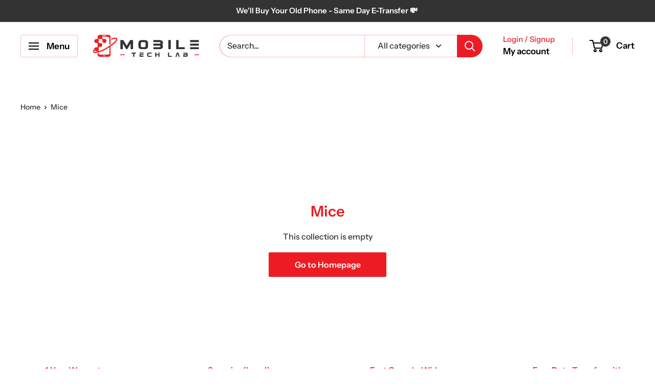

--- FILE ---
content_type: text/html; charset=utf-8
request_url: https://shop.mobiletechlab.ca/collections/mice
body_size: 38401
content:
<!doctype html>

<html class="no-js" lang="en">
  <head>

    <!-- Google tag (gtag.js) -->
    <script async src="https://www.googletagmanager.com/gtag/js?id=G-QPR9GW0F49"></script>
    <script>
      window.dataLayer = window.dataLayer || [];
      function gtag(){dataLayer.push(arguments);}
      gtag('js', new Date());
    
      gtag('config', 'G-QPR9GW0F49');
    </script>

  
    <meta charset="utf-8">
    <meta name="viewport" content="width=device-width, initial-scale=1.0, height=device-height, minimum-scale=1.0, maximum-scale=1.0">
    <meta name="theme-color" content="#333333"><title>Mice
</title><link rel="canonical" href="https://shop.mobiletechlab.ca/collections/mice"><link rel="shortcut icon" href="//shop.mobiletechlab.ca/cdn/shop/files/Mobile_Tech_Lab_favicon_small_4966cd5b-c8f6-4c3d-b12e-848bc54bce1c_96x96.png?v=1623201509" type="image/png"><link rel="preload" as="style" href="//shop.mobiletechlab.ca/cdn/shop/t/32/assets/theme.css?v=79332063238289989631738313001">
    <link rel="preload" as="script" href="//shop.mobiletechlab.ca/cdn/shop/t/32/assets/theme.js?v=120781255280699932061738313529">
    <link rel="preconnect" href="https://cdn.shopify.com">
    <link rel="preconnect" href="https://fonts.shopifycdn.com">
    <link rel="dns-prefetch" href="https://productreviews.shopifycdn.com">
    <link rel="dns-prefetch" href="https://ajax.googleapis.com">
    <link rel="dns-prefetch" href="https://maps.googleapis.com">
    <link rel="dns-prefetch" href="https://maps.gstatic.com">

    <meta property="og:type" content="website">
  <meta property="og:title" content="Mice">
  <meta property="og:image" content="http://shop.mobiletechlab.ca/cdn/shopifycloud/storefront/assets/no-image-2048-a2addb12.gif">
  <meta property="og:image:secure_url" content="https://shop.mobiletechlab.ca/cdn/shopifycloud/storefront/assets/no-image-2048-a2addb12.gif">
  <meta property="og:image:width" content="">
  <meta property="og:image:height" content=""><meta property="og:url" content="https://shop.mobiletechlab.ca/collections/mice">
<meta property="og:site_name" content="Mobile Tech Lab"><meta name="twitter:card" content="summary"><meta name="twitter:title" content="Mice">
  <meta name="twitter:description" content="">
  <meta name="twitter:image" content="https://shop.mobiletechlab.ca/cdn/shopifycloud/storefront/assets/no-image-2048-a2addb12_600x600_crop_center.gif">
    <link rel="preload" href="//shop.mobiletechlab.ca/cdn/fonts/instrument_sans/instrumentsans_n6.27dc66245013a6f7f317d383a3cc9a0c347fb42d.woff2" as="font" type="font/woff2" crossorigin><link rel="preload" href="//shop.mobiletechlab.ca/cdn/fonts/instrument_sans/instrumentsans_n5.1ce463e1cc056566f977610764d93d4704464858.woff2" as="font" type="font/woff2" crossorigin><style>
  @font-face {
  font-family: "Instrument Sans";
  font-weight: 600;
  font-style: normal;
  font-display: swap;
  src: url("//shop.mobiletechlab.ca/cdn/fonts/instrument_sans/instrumentsans_n6.27dc66245013a6f7f317d383a3cc9a0c347fb42d.woff2") format("woff2"),
       url("//shop.mobiletechlab.ca/cdn/fonts/instrument_sans/instrumentsans_n6.1a71efbeeb140ec495af80aad612ad55e19e6d0e.woff") format("woff");
}

  @font-face {
  font-family: "Instrument Sans";
  font-weight: 500;
  font-style: normal;
  font-display: swap;
  src: url("//shop.mobiletechlab.ca/cdn/fonts/instrument_sans/instrumentsans_n5.1ce463e1cc056566f977610764d93d4704464858.woff2") format("woff2"),
       url("//shop.mobiletechlab.ca/cdn/fonts/instrument_sans/instrumentsans_n5.9079eb7bba230c9d8d8d3a7d101aa9d9f40b6d14.woff") format("woff");
}

@font-face {
  font-family: "Instrument Sans";
  font-weight: 600;
  font-style: normal;
  font-display: swap;
  src: url("//shop.mobiletechlab.ca/cdn/fonts/instrument_sans/instrumentsans_n6.27dc66245013a6f7f317d383a3cc9a0c347fb42d.woff2") format("woff2"),
       url("//shop.mobiletechlab.ca/cdn/fonts/instrument_sans/instrumentsans_n6.1a71efbeeb140ec495af80aad612ad55e19e6d0e.woff") format("woff");
}

@font-face {
  font-family: "Instrument Sans";
  font-weight: 600;
  font-style: italic;
  font-display: swap;
  src: url("//shop.mobiletechlab.ca/cdn/fonts/instrument_sans/instrumentsans_i6.ba8063f6adfa1e7ffe690cc5efa600a1e0a8ec32.woff2") format("woff2"),
       url("//shop.mobiletechlab.ca/cdn/fonts/instrument_sans/instrumentsans_i6.a5bb29b76a0bb820ddaa9417675a5d0bafaa8c1f.woff") format("woff");
}


  @font-face {
  font-family: "Instrument Sans";
  font-weight: 700;
  font-style: normal;
  font-display: swap;
  src: url("//shop.mobiletechlab.ca/cdn/fonts/instrument_sans/instrumentsans_n7.e4ad9032e203f9a0977786c356573ced65a7419a.woff2") format("woff2"),
       url("//shop.mobiletechlab.ca/cdn/fonts/instrument_sans/instrumentsans_n7.b9e40f166fb7639074ba34738101a9d2990bb41a.woff") format("woff");
}

  @font-face {
  font-family: "Instrument Sans";
  font-weight: 500;
  font-style: italic;
  font-display: swap;
  src: url("//shop.mobiletechlab.ca/cdn/fonts/instrument_sans/instrumentsans_i5.d2033775d4997e4dcd0d47ebdd5234b5c14e3f53.woff2") format("woff2"),
       url("//shop.mobiletechlab.ca/cdn/fonts/instrument_sans/instrumentsans_i5.8e3cfa86b65acf809ce72bc4f9b58f185ef6b8c7.woff") format("woff");
}

  @font-face {
  font-family: "Instrument Sans";
  font-weight: 700;
  font-style: italic;
  font-display: swap;
  src: url("//shop.mobiletechlab.ca/cdn/fonts/instrument_sans/instrumentsans_i7.d6063bb5d8f9cbf96eace9e8801697c54f363c6a.woff2") format("woff2"),
       url("//shop.mobiletechlab.ca/cdn/fonts/instrument_sans/instrumentsans_i7.ce33afe63f8198a3ac4261b826b560103542cd36.woff") format("woff");
}


  :root {
    --default-text-font-size : 15px;
    --base-text-font-size    : 16px;
    --heading-font-family    : "Instrument Sans", sans-serif;
    --heading-font-weight    : 600;
    --heading-font-style     : normal;
    --text-font-family       : "Instrument Sans", sans-serif;
    --text-font-weight       : 500;
    --text-font-style        : normal;
    --text-font-bolder-weight: 600;
    --text-link-decoration   : underline;

    --text-color               : #333333;
    --text-color-rgb           : 51, 51, 51;
    --heading-color            : #ed1c24;
    --border-color             : #ed1c24;
    --border-color-rgb         : 237, 28, 36;
    --form-border-color        : #de1219;
    --accent-color             : #333333;
    --accent-color-rgb         : 51, 51, 51;
    --link-color               : #333333;
    --link-color-hover         : #0d0d0d;
    --background               : #ffffff;
    --secondary-background     : #ffffff;
    --secondary-background-rgb : 255, 255, 255;
    --accent-background        : rgba(51, 51, 51, 0.08);

    --input-background: #ffffff;

    --error-color       : #ff0000;
    --error-background  : rgba(255, 0, 0, 0.07);
    --success-color     : #00aa00;
    --success-background: rgba(0, 170, 0, 0.11);

    --primary-button-background      : #ed1c24;
    --primary-button-background-rgb  : 237, 28, 36;
    --primary-button-text-color      : #ffffff;
    --secondary-button-background    : #333333;
    --secondary-button-background-rgb: 51, 51, 51;
    --secondary-button-text-color    : #ffffff;

    --header-background      : #ffffff;
    --header-text-color      : #000000;
    --header-light-text-color: #ed1c24;
    --header-border-color    : rgba(237, 28, 36, 0.3);
    --header-accent-color    : #333333;

    --footer-background-color:    #f5f5f5;
    --footer-heading-text-color:  #ed1c24;
    --footer-body-text-color:     #333333;
    --footer-body-text-color-rgb: 51, 51, 51;
    --footer-accent-color:        #ed1c24;
    --footer-accent-color-rgb:    237, 28, 36;
    --footer-border:              none;
    
    --flickity-arrow-color: #970c11;--product-on-sale-accent           : #ffbd00;
    --product-on-sale-accent-rgb       : 255, 189, 0;
    --product-on-sale-color            : #ffffff;
    --product-in-stock-color           : #008a00;
    --product-low-stock-color          : #ff0000;
    --product-sold-out-color           : #8a9297;
    --product-custom-label-1-background: #ed1c24;
    --product-custom-label-1-color     : #ffffff;
    --product-custom-label-2-background: #ed1c24;
    --product-custom-label-2-color     : #ffffff;
    --product-review-star-color        : #ffbd00;

    --mobile-container-gutter : 20px;
    --desktop-container-gutter: 40px;

    /* Shopify related variables */
    --payment-terms-background-color: #ffffff;
  }
</style>

<script>
  // IE11 does not have support for CSS variables, so we have to polyfill them
  if (!(((window || {}).CSS || {}).supports && window.CSS.supports('(--a: 0)'))) {
    const script = document.createElement('script');
    script.type = 'text/javascript';
    script.src = 'https://cdn.jsdelivr.net/npm/css-vars-ponyfill@2';
    script.onload = function() {
      cssVars({});
    };

    document.getElementsByTagName('head')[0].appendChild(script);
  }
</script>


    <script>window.performance && window.performance.mark && window.performance.mark('shopify.content_for_header.start');</script><meta name="facebook-domain-verification" content="acuwajddpb9ctwhm84iq2eurobuda3">
<meta id="shopify-digital-wallet" name="shopify-digital-wallet" content="/25104678959/digital_wallets/dialog">
<meta name="shopify-checkout-api-token" content="f324eeaff9b78031246acb57f3e8ba27">
<link rel="alternate" type="application/atom+xml" title="Feed" href="/collections/mice.atom" />
<link rel="alternate" type="application/json+oembed" href="https://shop.mobiletechlab.ca/collections/mice.oembed">
<script async="async" src="/checkouts/internal/preloads.js?locale=en-CA"></script>
<link rel="preconnect" href="https://shop.app" crossorigin="anonymous">
<script async="async" src="https://shop.app/checkouts/internal/preloads.js?locale=en-CA&shop_id=25104678959" crossorigin="anonymous"></script>
<script id="apple-pay-shop-capabilities" type="application/json">{"shopId":25104678959,"countryCode":"CA","currencyCode":"CAD","merchantCapabilities":["supports3DS"],"merchantId":"gid:\/\/shopify\/Shop\/25104678959","merchantName":"Mobile Tech Lab","requiredBillingContactFields":["postalAddress","email","phone"],"requiredShippingContactFields":["postalAddress","email","phone"],"shippingType":"shipping","supportedNetworks":["visa","masterCard","amex","discover","interac","jcb"],"total":{"type":"pending","label":"Mobile Tech Lab","amount":"1.00"},"shopifyPaymentsEnabled":true,"supportsSubscriptions":true}</script>
<script id="shopify-features" type="application/json">{"accessToken":"f324eeaff9b78031246acb57f3e8ba27","betas":["rich-media-storefront-analytics"],"domain":"shop.mobiletechlab.ca","predictiveSearch":true,"shopId":25104678959,"locale":"en"}</script>
<script>var Shopify = Shopify || {};
Shopify.shop = "devicelist-canada.myshopify.com";
Shopify.locale = "en";
Shopify.currency = {"active":"CAD","rate":"1.0"};
Shopify.country = "CA";
Shopify.theme = {"name":"mobiletechlabV1\/production","id":172021809445,"schema_name":"Warehouse","schema_version":"4.2.3","theme_store_id":null,"role":"main"};
Shopify.theme.handle = "null";
Shopify.theme.style = {"id":null,"handle":null};
Shopify.cdnHost = "shop.mobiletechlab.ca/cdn";
Shopify.routes = Shopify.routes || {};
Shopify.routes.root = "/";</script>
<script type="module">!function(o){(o.Shopify=o.Shopify||{}).modules=!0}(window);</script>
<script>!function(o){function n(){var o=[];function n(){o.push(Array.prototype.slice.apply(arguments))}return n.q=o,n}var t=o.Shopify=o.Shopify||{};t.loadFeatures=n(),t.autoloadFeatures=n()}(window);</script>
<script>
  window.ShopifyPay = window.ShopifyPay || {};
  window.ShopifyPay.apiHost = "shop.app\/pay";
  window.ShopifyPay.redirectState = null;
</script>
<script id="shop-js-analytics" type="application/json">{"pageType":"collection"}</script>
<script defer="defer" async type="module" src="//shop.mobiletechlab.ca/cdn/shopifycloud/shop-js/modules/v2/client.init-shop-cart-sync_BT-GjEfc.en.esm.js"></script>
<script defer="defer" async type="module" src="//shop.mobiletechlab.ca/cdn/shopifycloud/shop-js/modules/v2/chunk.common_D58fp_Oc.esm.js"></script>
<script defer="defer" async type="module" src="//shop.mobiletechlab.ca/cdn/shopifycloud/shop-js/modules/v2/chunk.modal_xMitdFEc.esm.js"></script>
<script type="module">
  await import("//shop.mobiletechlab.ca/cdn/shopifycloud/shop-js/modules/v2/client.init-shop-cart-sync_BT-GjEfc.en.esm.js");
await import("//shop.mobiletechlab.ca/cdn/shopifycloud/shop-js/modules/v2/chunk.common_D58fp_Oc.esm.js");
await import("//shop.mobiletechlab.ca/cdn/shopifycloud/shop-js/modules/v2/chunk.modal_xMitdFEc.esm.js");

  window.Shopify.SignInWithShop?.initShopCartSync?.({"fedCMEnabled":true,"windoidEnabled":true});

</script>
<script>
  window.Shopify = window.Shopify || {};
  if (!window.Shopify.featureAssets) window.Shopify.featureAssets = {};
  window.Shopify.featureAssets['shop-js'] = {"shop-cart-sync":["modules/v2/client.shop-cart-sync_DZOKe7Ll.en.esm.js","modules/v2/chunk.common_D58fp_Oc.esm.js","modules/v2/chunk.modal_xMitdFEc.esm.js"],"init-fed-cm":["modules/v2/client.init-fed-cm_B6oLuCjv.en.esm.js","modules/v2/chunk.common_D58fp_Oc.esm.js","modules/v2/chunk.modal_xMitdFEc.esm.js"],"shop-cash-offers":["modules/v2/client.shop-cash-offers_D2sdYoxE.en.esm.js","modules/v2/chunk.common_D58fp_Oc.esm.js","modules/v2/chunk.modal_xMitdFEc.esm.js"],"shop-login-button":["modules/v2/client.shop-login-button_QeVjl5Y3.en.esm.js","modules/v2/chunk.common_D58fp_Oc.esm.js","modules/v2/chunk.modal_xMitdFEc.esm.js"],"pay-button":["modules/v2/client.pay-button_DXTOsIq6.en.esm.js","modules/v2/chunk.common_D58fp_Oc.esm.js","modules/v2/chunk.modal_xMitdFEc.esm.js"],"shop-button":["modules/v2/client.shop-button_DQZHx9pm.en.esm.js","modules/v2/chunk.common_D58fp_Oc.esm.js","modules/v2/chunk.modal_xMitdFEc.esm.js"],"avatar":["modules/v2/client.avatar_BTnouDA3.en.esm.js"],"init-windoid":["modules/v2/client.init-windoid_CR1B-cfM.en.esm.js","modules/v2/chunk.common_D58fp_Oc.esm.js","modules/v2/chunk.modal_xMitdFEc.esm.js"],"init-shop-for-new-customer-accounts":["modules/v2/client.init-shop-for-new-customer-accounts_C_vY_xzh.en.esm.js","modules/v2/client.shop-login-button_QeVjl5Y3.en.esm.js","modules/v2/chunk.common_D58fp_Oc.esm.js","modules/v2/chunk.modal_xMitdFEc.esm.js"],"init-shop-email-lookup-coordinator":["modules/v2/client.init-shop-email-lookup-coordinator_BI7n9ZSv.en.esm.js","modules/v2/chunk.common_D58fp_Oc.esm.js","modules/v2/chunk.modal_xMitdFEc.esm.js"],"init-shop-cart-sync":["modules/v2/client.init-shop-cart-sync_BT-GjEfc.en.esm.js","modules/v2/chunk.common_D58fp_Oc.esm.js","modules/v2/chunk.modal_xMitdFEc.esm.js"],"shop-toast-manager":["modules/v2/client.shop-toast-manager_DiYdP3xc.en.esm.js","modules/v2/chunk.common_D58fp_Oc.esm.js","modules/v2/chunk.modal_xMitdFEc.esm.js"],"init-customer-accounts":["modules/v2/client.init-customer-accounts_D9ZNqS-Q.en.esm.js","modules/v2/client.shop-login-button_QeVjl5Y3.en.esm.js","modules/v2/chunk.common_D58fp_Oc.esm.js","modules/v2/chunk.modal_xMitdFEc.esm.js"],"init-customer-accounts-sign-up":["modules/v2/client.init-customer-accounts-sign-up_iGw4briv.en.esm.js","modules/v2/client.shop-login-button_QeVjl5Y3.en.esm.js","modules/v2/chunk.common_D58fp_Oc.esm.js","modules/v2/chunk.modal_xMitdFEc.esm.js"],"shop-follow-button":["modules/v2/client.shop-follow-button_CqMgW2wH.en.esm.js","modules/v2/chunk.common_D58fp_Oc.esm.js","modules/v2/chunk.modal_xMitdFEc.esm.js"],"checkout-modal":["modules/v2/client.checkout-modal_xHeaAweL.en.esm.js","modules/v2/chunk.common_D58fp_Oc.esm.js","modules/v2/chunk.modal_xMitdFEc.esm.js"],"shop-login":["modules/v2/client.shop-login_D91U-Q7h.en.esm.js","modules/v2/chunk.common_D58fp_Oc.esm.js","modules/v2/chunk.modal_xMitdFEc.esm.js"],"lead-capture":["modules/v2/client.lead-capture_BJmE1dJe.en.esm.js","modules/v2/chunk.common_D58fp_Oc.esm.js","modules/v2/chunk.modal_xMitdFEc.esm.js"],"payment-terms":["modules/v2/client.payment-terms_Ci9AEqFq.en.esm.js","modules/v2/chunk.common_D58fp_Oc.esm.js","modules/v2/chunk.modal_xMitdFEc.esm.js"]};
</script>
<script>(function() {
  var isLoaded = false;
  function asyncLoad() {
    if (isLoaded) return;
    isLoaded = true;
    var urls = ["https:\/\/shopify.seon.io\/app.js?shop=devicelist-canada.myshopify.com","\/\/cdn.shopify.com\/proxy\/3954a0246fe64096f419a88509e1501978e27d0099b402d64d3798a656adef07\/bingshoppingtool-t2app-prod.trafficmanager.net\/uet\/tracking_script?shop=devicelist-canada.myshopify.com\u0026sp-cache-control=cHVibGljLCBtYXgtYWdlPTkwMA","https:\/\/cdn.logbase.io\/lb-upsell-wrapper.js?shop=devicelist-canada.myshopify.com","\/\/swymv3free-01.azureedge.net\/code\/swym-shopify.js?shop=devicelist-canada.myshopify.com","https:\/\/api.tinyeinstein.ai\/ext\/formservice\/form-provider\/script\/db69ceae-5879-4bae-b7da-0842b718ad9d.js?shop=devicelist-canada.myshopify.com"];
    for (var i = 0; i < urls.length; i++) {
      var s = document.createElement('script');
      s.type = 'text/javascript';
      s.async = true;
      s.src = urls[i];
      var x = document.getElementsByTagName('script')[0];
      x.parentNode.insertBefore(s, x);
    }
  };
  if(window.attachEvent) {
    window.attachEvent('onload', asyncLoad);
  } else {
    window.addEventListener('load', asyncLoad, false);
  }
})();</script>
<script id="__st">var __st={"a":25104678959,"offset":-21600,"reqid":"e967318d-1984-4b91-bb49-f0e975923a36-1769159602","pageurl":"shop.mobiletechlab.ca\/collections\/mice","u":"a28445f02021","p":"collection","rtyp":"collection","rid":261414158383};</script>
<script>window.ShopifyPaypalV4VisibilityTracking = true;</script>
<script id="captcha-bootstrap">!function(){'use strict';const t='contact',e='account',n='new_comment',o=[[t,t],['blogs',n],['comments',n],[t,'customer']],c=[[e,'customer_login'],[e,'guest_login'],[e,'recover_customer_password'],[e,'create_customer']],r=t=>t.map((([t,e])=>`form[action*='/${t}']:not([data-nocaptcha='true']) input[name='form_type'][value='${e}']`)).join(','),a=t=>()=>t?[...document.querySelectorAll(t)].map((t=>t.form)):[];function s(){const t=[...o],e=r(t);return a(e)}const i='password',u='form_key',d=['recaptcha-v3-token','g-recaptcha-response','h-captcha-response',i],f=()=>{try{return window.sessionStorage}catch{return}},m='__shopify_v',_=t=>t.elements[u];function p(t,e,n=!1){try{const o=window.sessionStorage,c=JSON.parse(o.getItem(e)),{data:r}=function(t){const{data:e,action:n}=t;return t[m]||n?{data:e,action:n}:{data:t,action:n}}(c);for(const[e,n]of Object.entries(r))t.elements[e]&&(t.elements[e].value=n);n&&o.removeItem(e)}catch(o){console.error('form repopulation failed',{error:o})}}const l='form_type',E='cptcha';function T(t){t.dataset[E]=!0}const w=window,h=w.document,L='Shopify',v='ce_forms',y='captcha';let A=!1;((t,e)=>{const n=(g='f06e6c50-85a8-45c8-87d0-21a2b65856fe',I='https://cdn.shopify.com/shopifycloud/storefront-forms-hcaptcha/ce_storefront_forms_captcha_hcaptcha.v1.5.2.iife.js',D={infoText:'Protected by hCaptcha',privacyText:'Privacy',termsText:'Terms'},(t,e,n)=>{const o=w[L][v],c=o.bindForm;if(c)return c(t,g,e,D).then(n);var r;o.q.push([[t,g,e,D],n]),r=I,A||(h.body.append(Object.assign(h.createElement('script'),{id:'captcha-provider',async:!0,src:r})),A=!0)});var g,I,D;w[L]=w[L]||{},w[L][v]=w[L][v]||{},w[L][v].q=[],w[L][y]=w[L][y]||{},w[L][y].protect=function(t,e){n(t,void 0,e),T(t)},Object.freeze(w[L][y]),function(t,e,n,w,h,L){const[v,y,A,g]=function(t,e,n){const i=e?o:[],u=t?c:[],d=[...i,...u],f=r(d),m=r(i),_=r(d.filter((([t,e])=>n.includes(e))));return[a(f),a(m),a(_),s()]}(w,h,L),I=t=>{const e=t.target;return e instanceof HTMLFormElement?e:e&&e.form},D=t=>v().includes(t);t.addEventListener('submit',(t=>{const e=I(t);if(!e)return;const n=D(e)&&!e.dataset.hcaptchaBound&&!e.dataset.recaptchaBound,o=_(e),c=g().includes(e)&&(!o||!o.value);(n||c)&&t.preventDefault(),c&&!n&&(function(t){try{if(!f())return;!function(t){const e=f();if(!e)return;const n=_(t);if(!n)return;const o=n.value;o&&e.removeItem(o)}(t);const e=Array.from(Array(32),(()=>Math.random().toString(36)[2])).join('');!function(t,e){_(t)||t.append(Object.assign(document.createElement('input'),{type:'hidden',name:u})),t.elements[u].value=e}(t,e),function(t,e){const n=f();if(!n)return;const o=[...t.querySelectorAll(`input[type='${i}']`)].map((({name:t})=>t)),c=[...d,...o],r={};for(const[a,s]of new FormData(t).entries())c.includes(a)||(r[a]=s);n.setItem(e,JSON.stringify({[m]:1,action:t.action,data:r}))}(t,e)}catch(e){console.error('failed to persist form',e)}}(e),e.submit())}));const S=(t,e)=>{t&&!t.dataset[E]&&(n(t,e.some((e=>e===t))),T(t))};for(const o of['focusin','change'])t.addEventListener(o,(t=>{const e=I(t);D(e)&&S(e,y())}));const B=e.get('form_key'),M=e.get(l),P=B&&M;t.addEventListener('DOMContentLoaded',(()=>{const t=y();if(P)for(const e of t)e.elements[l].value===M&&p(e,B);[...new Set([...A(),...v().filter((t=>'true'===t.dataset.shopifyCaptcha))])].forEach((e=>S(e,t)))}))}(h,new URLSearchParams(w.location.search),n,t,e,['guest_login'])})(!0,!0)}();</script>
<script integrity="sha256-4kQ18oKyAcykRKYeNunJcIwy7WH5gtpwJnB7kiuLZ1E=" data-source-attribution="shopify.loadfeatures" defer="defer" src="//shop.mobiletechlab.ca/cdn/shopifycloud/storefront/assets/storefront/load_feature-a0a9edcb.js" crossorigin="anonymous"></script>
<script crossorigin="anonymous" defer="defer" src="//shop.mobiletechlab.ca/cdn/shopifycloud/storefront/assets/shopify_pay/storefront-65b4c6d7.js?v=20250812"></script>
<script data-source-attribution="shopify.dynamic_checkout.dynamic.init">var Shopify=Shopify||{};Shopify.PaymentButton=Shopify.PaymentButton||{isStorefrontPortableWallets:!0,init:function(){window.Shopify.PaymentButton.init=function(){};var t=document.createElement("script");t.src="https://shop.mobiletechlab.ca/cdn/shopifycloud/portable-wallets/latest/portable-wallets.en.js",t.type="module",document.head.appendChild(t)}};
</script>
<script data-source-attribution="shopify.dynamic_checkout.buyer_consent">
  function portableWalletsHideBuyerConsent(e){var t=document.getElementById("shopify-buyer-consent"),n=document.getElementById("shopify-subscription-policy-button");t&&n&&(t.classList.add("hidden"),t.setAttribute("aria-hidden","true"),n.removeEventListener("click",e))}function portableWalletsShowBuyerConsent(e){var t=document.getElementById("shopify-buyer-consent"),n=document.getElementById("shopify-subscription-policy-button");t&&n&&(t.classList.remove("hidden"),t.removeAttribute("aria-hidden"),n.addEventListener("click",e))}window.Shopify?.PaymentButton&&(window.Shopify.PaymentButton.hideBuyerConsent=portableWalletsHideBuyerConsent,window.Shopify.PaymentButton.showBuyerConsent=portableWalletsShowBuyerConsent);
</script>
<script data-source-attribution="shopify.dynamic_checkout.cart.bootstrap">document.addEventListener("DOMContentLoaded",(function(){function t(){return document.querySelector("shopify-accelerated-checkout-cart, shopify-accelerated-checkout")}if(t())Shopify.PaymentButton.init();else{new MutationObserver((function(e,n){t()&&(Shopify.PaymentButton.init(),n.disconnect())})).observe(document.body,{childList:!0,subtree:!0})}}));
</script>
<link id="shopify-accelerated-checkout-styles" rel="stylesheet" media="screen" href="https://shop.mobiletechlab.ca/cdn/shopifycloud/portable-wallets/latest/accelerated-checkout-backwards-compat.css" crossorigin="anonymous">
<style id="shopify-accelerated-checkout-cart">
        #shopify-buyer-consent {
  margin-top: 1em;
  display: inline-block;
  width: 100%;
}

#shopify-buyer-consent.hidden {
  display: none;
}

#shopify-subscription-policy-button {
  background: none;
  border: none;
  padding: 0;
  text-decoration: underline;
  font-size: inherit;
  cursor: pointer;
}

#shopify-subscription-policy-button::before {
  box-shadow: none;
}

      </style>

<script>window.performance && window.performance.mark && window.performance.mark('shopify.content_for_header.end');</script>

    <link rel="stylesheet" href="//shop.mobiletechlab.ca/cdn/shop/t/32/assets/theme.css?v=79332063238289989631738313001"><script type="application/ld+json">
{
  "@context": "https://schema.org",
  "@type": "Organization",
  "name": "Mobile Tech Lab",
  "url": "https:\/\/shop.mobiletechlab.ca\/collections\/mice",
  "logo": "https:\/\/shop.mobiletechlab.ca\/cdn\/shop\/files\/Mobile_Tech_Lab_favicon_small_4966cd5b-c8f6-4c3d-b12e-848bc54bce1c.png?v=1623201509\u0026width=512"
}
</script>


    <script>
      // This allows to expose several variables to the global scope, to be used in scripts
      window.theme = {
        pageType: "collection",
        cartCount: 0,
        moneyFormat: "${{amount}}",
        moneyWithCurrencyFormat: "${{amount}} CAD",
        currencyCodeEnabled: false,
        showDiscount: true,
        discountMode: "saving",
        cartType: "drawer"
      };

      window.routes = {
        rootUrl: "\/",
        rootUrlWithoutSlash: '',
        cartUrl: "\/cart",
        cartAddUrl: "\/cart\/add",
        cartChangeUrl: "\/cart\/change",
        searchUrl: "\/search",
        productRecommendationsUrl: "\/recommendations\/products"
      };

      window.languages = {
        productRegularPrice: "Regular price",
        productSalePrice: "Sale price",
        collectionOnSaleLabel: "Save {{savings}}",
        productFormUnavailable: "Unavailable",
        productFormAddToCart: "Add to cart",
        productFormPreOrder: "Pre-order",
        productFormSoldOut: "Sold out",
        productAdded: "Product has been added to your cart",
        productAddedShort: "Added!",
        shippingEstimatorNoResults: "No shipping could be found for your address.",
        shippingEstimatorOneResult: "There is one shipping rate for your address:",
        shippingEstimatorMultipleResults: "There are {{count}} shipping rates for your address:",
        shippingEstimatorErrors: "There are some errors:"
      };

      document.documentElement.className = document.documentElement.className.replace('no-js', 'js');
    </script><script src="//shop.mobiletechlab.ca/cdn/shop/t/32/assets/theme.js?v=120781255280699932061738313529" defer></script>
    <script src="//shop.mobiletechlab.ca/cdn/shop/t/32/assets/custom.js?v=102476495355921946141729438206" defer></script><script>
        (function () {
          window.onpageshow = function() {
            // We force re-freshing the cart content onpageshow, as most browsers will serve a cache copy when hitting the
            // back button, which cause staled data
            document.documentElement.dispatchEvent(new CustomEvent('cart:refresh', {
              bubbles: true,
              detail: {scrollToTop: false}
            }));
          };
        })();
      </script>




<!-- BEGIN app block: shopify://apps/klaviyo-email-marketing-sms/blocks/klaviyo-onsite-embed/2632fe16-c075-4321-a88b-50b567f42507 -->












  <script async src="https://static.klaviyo.com/onsite/js/Xk7MRs/klaviyo.js?company_id=Xk7MRs"></script>
  <script>!function(){if(!window.klaviyo){window._klOnsite=window._klOnsite||[];try{window.klaviyo=new Proxy({},{get:function(n,i){return"push"===i?function(){var n;(n=window._klOnsite).push.apply(n,arguments)}:function(){for(var n=arguments.length,o=new Array(n),w=0;w<n;w++)o[w]=arguments[w];var t="function"==typeof o[o.length-1]?o.pop():void 0,e=new Promise((function(n){window._klOnsite.push([i].concat(o,[function(i){t&&t(i),n(i)}]))}));return e}}})}catch(n){window.klaviyo=window.klaviyo||[],window.klaviyo.push=function(){var n;(n=window._klOnsite).push.apply(n,arguments)}}}}();</script>

  




  <script>
    window.klaviyoReviewsProductDesignMode = false
  </script>







<!-- END app block --><!-- BEGIN app block: shopify://apps/gorgias-live-chat-helpdesk/blocks/gorgias/a66db725-7b96-4e3f-916e-6c8e6f87aaaa -->
<script defer data-gorgias-loader-chat src="https://config.gorgias.chat/bundle-loader/shopify/devicelist-canada.myshopify.com"></script>


<script defer data-gorgias-loader-convert  src="https://content.9gtb.com/loader.js"></script>


<script defer data-gorgias-loader-mailto-replace  src="https://config.gorgias.help/api/contact-forms/replace-mailto-script.js?shopName=devicelist-canada"></script>


<!-- END app block --><!-- BEGIN app block: shopify://apps/pagefly-page-builder/blocks/app-embed/83e179f7-59a0-4589-8c66-c0dddf959200 -->

<!-- BEGIN app snippet: pagefly-cro-ab-testing-main -->







<script>
  ;(function () {
    const url = new URL(window.location)
    const viewParam = url.searchParams.get('view')
    if (viewParam && viewParam.includes('variant-pf-')) {
      url.searchParams.set('pf_v', viewParam)
      url.searchParams.delete('view')
      window.history.replaceState({}, '', url)
    }
  })()
</script>



<script type='module'>
  
  window.PAGEFLY_CRO = window.PAGEFLY_CRO || {}

  window.PAGEFLY_CRO['data_debug'] = {
    original_template_suffix: "brand",
    allow_ab_test: false,
    ab_test_start_time: 0,
    ab_test_end_time: 0,
    today_date_time: 1769159602000,
  }
  window.PAGEFLY_CRO['GA4'] = { enabled: true}
</script>

<!-- END app snippet -->








  <script src='https://cdn.shopify.com/extensions/019bb4f9-aed6-78a3-be91-e9d44663e6bf/pagefly-page-builder-215/assets/pagefly-helper.js' defer='defer'></script>

  <script src='https://cdn.shopify.com/extensions/019bb4f9-aed6-78a3-be91-e9d44663e6bf/pagefly-page-builder-215/assets/pagefly-general-helper.js' defer='defer'></script>

  <script src='https://cdn.shopify.com/extensions/019bb4f9-aed6-78a3-be91-e9d44663e6bf/pagefly-page-builder-215/assets/pagefly-snap-slider.js' defer='defer'></script>

  <script src='https://cdn.shopify.com/extensions/019bb4f9-aed6-78a3-be91-e9d44663e6bf/pagefly-page-builder-215/assets/pagefly-slideshow-v3.js' defer='defer'></script>

  <script src='https://cdn.shopify.com/extensions/019bb4f9-aed6-78a3-be91-e9d44663e6bf/pagefly-page-builder-215/assets/pagefly-slideshow-v4.js' defer='defer'></script>

  <script src='https://cdn.shopify.com/extensions/019bb4f9-aed6-78a3-be91-e9d44663e6bf/pagefly-page-builder-215/assets/pagefly-glider.js' defer='defer'></script>

  <script src='https://cdn.shopify.com/extensions/019bb4f9-aed6-78a3-be91-e9d44663e6bf/pagefly-page-builder-215/assets/pagefly-slideshow-v1-v2.js' defer='defer'></script>

  <script src='https://cdn.shopify.com/extensions/019bb4f9-aed6-78a3-be91-e9d44663e6bf/pagefly-page-builder-215/assets/pagefly-product-media.js' defer='defer'></script>

  <script src='https://cdn.shopify.com/extensions/019bb4f9-aed6-78a3-be91-e9d44663e6bf/pagefly-page-builder-215/assets/pagefly-product.js' defer='defer'></script>


<script id='pagefly-helper-data' type='application/json'>
  {
    "page_optimization": {
      "assets_prefetching": false
    },
    "elements_asset_mapper": {
      "Accordion": "https://cdn.shopify.com/extensions/019bb4f9-aed6-78a3-be91-e9d44663e6bf/pagefly-page-builder-215/assets/pagefly-accordion.js",
      "Accordion3": "https://cdn.shopify.com/extensions/019bb4f9-aed6-78a3-be91-e9d44663e6bf/pagefly-page-builder-215/assets/pagefly-accordion3.js",
      "CountDown": "https://cdn.shopify.com/extensions/019bb4f9-aed6-78a3-be91-e9d44663e6bf/pagefly-page-builder-215/assets/pagefly-countdown.js",
      "GMap1": "https://cdn.shopify.com/extensions/019bb4f9-aed6-78a3-be91-e9d44663e6bf/pagefly-page-builder-215/assets/pagefly-gmap.js",
      "GMap2": "https://cdn.shopify.com/extensions/019bb4f9-aed6-78a3-be91-e9d44663e6bf/pagefly-page-builder-215/assets/pagefly-gmap.js",
      "GMapBasicV2": "https://cdn.shopify.com/extensions/019bb4f9-aed6-78a3-be91-e9d44663e6bf/pagefly-page-builder-215/assets/pagefly-gmap.js",
      "GMapAdvancedV2": "https://cdn.shopify.com/extensions/019bb4f9-aed6-78a3-be91-e9d44663e6bf/pagefly-page-builder-215/assets/pagefly-gmap.js",
      "HTML.Video": "https://cdn.shopify.com/extensions/019bb4f9-aed6-78a3-be91-e9d44663e6bf/pagefly-page-builder-215/assets/pagefly-htmlvideo.js",
      "HTML.Video2": "https://cdn.shopify.com/extensions/019bb4f9-aed6-78a3-be91-e9d44663e6bf/pagefly-page-builder-215/assets/pagefly-htmlvideo2.js",
      "HTML.Video3": "https://cdn.shopify.com/extensions/019bb4f9-aed6-78a3-be91-e9d44663e6bf/pagefly-page-builder-215/assets/pagefly-htmlvideo2.js",
      "BackgroundVideo": "https://cdn.shopify.com/extensions/019bb4f9-aed6-78a3-be91-e9d44663e6bf/pagefly-page-builder-215/assets/pagefly-htmlvideo2.js",
      "Instagram": "https://cdn.shopify.com/extensions/019bb4f9-aed6-78a3-be91-e9d44663e6bf/pagefly-page-builder-215/assets/pagefly-instagram.js",
      "Instagram2": "https://cdn.shopify.com/extensions/019bb4f9-aed6-78a3-be91-e9d44663e6bf/pagefly-page-builder-215/assets/pagefly-instagram.js",
      "Insta3": "https://cdn.shopify.com/extensions/019bb4f9-aed6-78a3-be91-e9d44663e6bf/pagefly-page-builder-215/assets/pagefly-instagram3.js",
      "Tabs": "https://cdn.shopify.com/extensions/019bb4f9-aed6-78a3-be91-e9d44663e6bf/pagefly-page-builder-215/assets/pagefly-tab.js",
      "Tabs3": "https://cdn.shopify.com/extensions/019bb4f9-aed6-78a3-be91-e9d44663e6bf/pagefly-page-builder-215/assets/pagefly-tab3.js",
      "ProductBox": "https://cdn.shopify.com/extensions/019bb4f9-aed6-78a3-be91-e9d44663e6bf/pagefly-page-builder-215/assets/pagefly-cart.js",
      "FBPageBox2": "https://cdn.shopify.com/extensions/019bb4f9-aed6-78a3-be91-e9d44663e6bf/pagefly-page-builder-215/assets/pagefly-facebook.js",
      "FBLikeButton2": "https://cdn.shopify.com/extensions/019bb4f9-aed6-78a3-be91-e9d44663e6bf/pagefly-page-builder-215/assets/pagefly-facebook.js",
      "TwitterFeed2": "https://cdn.shopify.com/extensions/019bb4f9-aed6-78a3-be91-e9d44663e6bf/pagefly-page-builder-215/assets/pagefly-twitter.js",
      "Paragraph4": "https://cdn.shopify.com/extensions/019bb4f9-aed6-78a3-be91-e9d44663e6bf/pagefly-page-builder-215/assets/pagefly-paragraph4.js",

      "AliReviews": "https://cdn.shopify.com/extensions/019bb4f9-aed6-78a3-be91-e9d44663e6bf/pagefly-page-builder-215/assets/pagefly-3rd-elements.js",
      "BackInStock": "https://cdn.shopify.com/extensions/019bb4f9-aed6-78a3-be91-e9d44663e6bf/pagefly-page-builder-215/assets/pagefly-3rd-elements.js",
      "GloboBackInStock": "https://cdn.shopify.com/extensions/019bb4f9-aed6-78a3-be91-e9d44663e6bf/pagefly-page-builder-215/assets/pagefly-3rd-elements.js",
      "GrowaveWishlist": "https://cdn.shopify.com/extensions/019bb4f9-aed6-78a3-be91-e9d44663e6bf/pagefly-page-builder-215/assets/pagefly-3rd-elements.js",
      "InfiniteOptionsShopPad": "https://cdn.shopify.com/extensions/019bb4f9-aed6-78a3-be91-e9d44663e6bf/pagefly-page-builder-215/assets/pagefly-3rd-elements.js",
      "InkybayProductPersonalizer": "https://cdn.shopify.com/extensions/019bb4f9-aed6-78a3-be91-e9d44663e6bf/pagefly-page-builder-215/assets/pagefly-3rd-elements.js",
      "LimeSpot": "https://cdn.shopify.com/extensions/019bb4f9-aed6-78a3-be91-e9d44663e6bf/pagefly-page-builder-215/assets/pagefly-3rd-elements.js",
      "Loox": "https://cdn.shopify.com/extensions/019bb4f9-aed6-78a3-be91-e9d44663e6bf/pagefly-page-builder-215/assets/pagefly-3rd-elements.js",
      "Opinew": "https://cdn.shopify.com/extensions/019bb4f9-aed6-78a3-be91-e9d44663e6bf/pagefly-page-builder-215/assets/pagefly-3rd-elements.js",
      "Powr": "https://cdn.shopify.com/extensions/019bb4f9-aed6-78a3-be91-e9d44663e6bf/pagefly-page-builder-215/assets/pagefly-3rd-elements.js",
      "ProductReviews": "https://cdn.shopify.com/extensions/019bb4f9-aed6-78a3-be91-e9d44663e6bf/pagefly-page-builder-215/assets/pagefly-3rd-elements.js",
      "PushOwl": "https://cdn.shopify.com/extensions/019bb4f9-aed6-78a3-be91-e9d44663e6bf/pagefly-page-builder-215/assets/pagefly-3rd-elements.js",
      "ReCharge": "https://cdn.shopify.com/extensions/019bb4f9-aed6-78a3-be91-e9d44663e6bf/pagefly-page-builder-215/assets/pagefly-3rd-elements.js",
      "Rivyo": "https://cdn.shopify.com/extensions/019bb4f9-aed6-78a3-be91-e9d44663e6bf/pagefly-page-builder-215/assets/pagefly-3rd-elements.js",
      "TrackingMore": "https://cdn.shopify.com/extensions/019bb4f9-aed6-78a3-be91-e9d44663e6bf/pagefly-page-builder-215/assets/pagefly-3rd-elements.js",
      "Vitals": "https://cdn.shopify.com/extensions/019bb4f9-aed6-78a3-be91-e9d44663e6bf/pagefly-page-builder-215/assets/pagefly-3rd-elements.js",
      "Wiser": "https://cdn.shopify.com/extensions/019bb4f9-aed6-78a3-be91-e9d44663e6bf/pagefly-page-builder-215/assets/pagefly-3rd-elements.js"
    },
    "custom_elements_mapper": {
      "pf-click-action-element": "https://cdn.shopify.com/extensions/019bb4f9-aed6-78a3-be91-e9d44663e6bf/pagefly-page-builder-215/assets/pagefly-click-action-element.js",
      "pf-dialog-element": "https://cdn.shopify.com/extensions/019bb4f9-aed6-78a3-be91-e9d44663e6bf/pagefly-page-builder-215/assets/pagefly-dialog-element.js"
    }
  }
</script>


<!-- END app block --><!-- BEGIN app block: shopify://apps/hulk-form-builder/blocks/app-embed/b6b8dd14-356b-4725-a4ed-77232212b3c3 --><!-- BEGIN app snippet: hulkapps-formbuilder-theme-ext --><script type="text/javascript">
  
  if (typeof window.formbuilder_customer != "object") {
        window.formbuilder_customer = {}
  }

  window.hulkFormBuilder = {
    form_data: {},
    shop_data: {"shop_I7vQ5rbKNm8gTpR7Kr9Tgw":{"shop_uuid":"I7vQ5rbKNm8gTpR7Kr9Tgw","shop_timezone":"America\/Chicago","shop_id":124676,"shop_is_after_submit_enabled":false,"shop_shopify_plan":"Basic","shop_shopify_domain":"devicelist-canada.myshopify.com","shop_created_at":"2024-12-27T09:21:28.790-06:00","is_skip_metafield":false,"shop_deleted":false,"shop_disabled":false}},
    settings_data: {"shop_settings":{"shop_customise_msgs":[],"default_customise_msgs":{"is_required":"is required","thank_you":"Thank you! The form was submitted successfully.","processing":"Processing...","valid_data":"Please provide valid data","valid_email":"Provide valid email format","valid_tags":"HTML Tags are not allowed","valid_phone":"Provide valid phone number","valid_captcha":"Please provide valid captcha response","valid_url":"Provide valid URL","only_number_alloud":"Provide valid number in","number_less":"must be less than","number_more":"must be more than","image_must_less":"Image must be less than 20MB","image_number":"Images allowed","image_extension":"Invalid extension! Please provide image file","error_image_upload":"Error in image upload. Please try again.","error_file_upload":"Error in file upload. Please try again.","your_response":"Your response","error_form_submit":"Error occur.Please try again after sometime.","email_submitted":"Form with this email is already submitted","invalid_email_by_zerobounce":"The email address you entered appears to be invalid. Please check it and try again.","download_file":"Download file","card_details_invalid":"Your card details are invalid","card_details":"Card details","please_enter_card_details":"Please enter card details","card_number":"Card number","exp_mm":"Exp MM","exp_yy":"Exp YY","crd_cvc":"CVV","payment_value":"Payment amount","please_enter_payment_amount":"Please enter payment amount","address1":"Address line 1","address2":"Address line 2","city":"City","province":"Province","zipcode":"Zip code","country":"Country","blocked_domain":"This form does not accept addresses from","file_must_less":"File must be less than 20MB","file_extension":"Invalid extension! Please provide file","only_file_number_alloud":"files allowed","previous":"Previous","next":"Next","must_have_a_input":"Please enter at least one field.","please_enter_required_data":"Please enter required data","atleast_one_special_char":"Include at least one special character","atleast_one_lowercase_char":"Include at least one lowercase character","atleast_one_uppercase_char":"Include at least one uppercase character","atleast_one_number":"Include at least one number","must_have_8_chars":"Must have 8 characters long","be_between_8_and_12_chars":"Be between 8 and 12 characters long","please_select":"Please Select","phone_submitted":"Form with this phone number is already submitted","user_res_parse_error":"Error while submitting the form","valid_same_values":"values must be same","product_choice_clear_selection":"Clear Selection","picture_choice_clear_selection":"Clear Selection","remove_all_for_file_image_upload":"Remove All","invalid_file_type_for_image_upload":"You can't upload files of this type.","invalid_file_type_for_signature_upload":"You can't upload files of this type.","max_files_exceeded_for_file_upload":"You can not upload any more files.","max_files_exceeded_for_image_upload":"You can not upload any more files.","file_already_exist":"File already uploaded","max_limit_exceed":"You have added the maximum number of text fields.","cancel_upload_for_file_upload":"Cancel upload","cancel_upload_for_image_upload":"Cancel upload","cancel_upload_for_signature_upload":"Cancel upload"},"shop_blocked_domains":[]}},
    features_data: {"shop_plan_features":{"shop_plan_features":["unlimited-forms","full-design-customization","export-form-submissions","multiple-recipients-for-form-submissions","multiple-admin-notifications","enable-captcha","unlimited-file-uploads","save-submitted-form-data","set-auto-response-message","conditional-logic","form-banner","save-as-draft-facility","include-user-response-in-admin-email","disable-form-submission","file-upload"]}},
    shop: null,
    shop_id: null,
    plan_features: null,
    validateDoubleQuotes: false,
    assets: {
      extraFunctions: "https://cdn.shopify.com/extensions/019bb5ee-ec40-7527-955d-c1b8751eb060/form-builder-by-hulkapps-50/assets/extra-functions.js",
      extraStyles: "https://cdn.shopify.com/extensions/019bb5ee-ec40-7527-955d-c1b8751eb060/form-builder-by-hulkapps-50/assets/extra-styles.css",
      bootstrapStyles: "https://cdn.shopify.com/extensions/019bb5ee-ec40-7527-955d-c1b8751eb060/form-builder-by-hulkapps-50/assets/theme-app-extension-bootstrap.css"
    },
    translations: {
      htmlTagNotAllowed: "HTML Tags are not allowed",
      sqlQueryNotAllowed: "SQL Queries are not allowed",
      doubleQuoteNotAllowed: "Double quotes are not allowed",
      vorwerkHttpWwwNotAllowed: "The words \u0026#39;http\u0026#39; and \u0026#39;www\u0026#39; are not allowed. Please remove them and try again.",
      maxTextFieldsReached: "You have added the maximum number of text fields.",
      avoidNegativeWords: "Avoid negative words: Don\u0026#39;t use negative words in your contact message.",
      customDesignOnly: "This form is for custom designs requests. For general inquiries please contact our team at info@stagheaddesigns.com",
      zerobounceApiErrorMsg: "We couldn\u0026#39;t verify your email due to a technical issue. Please try again later.",
    }

  }

  

  window.FbThemeAppExtSettingsHash = {}
  
</script><!-- END app snippet --><!-- END app block --><script src="https://cdn.shopify.com/extensions/c1eb4680-ad4e-49c3-898d-493ebb06e626/affirm-pay-over-time-messaging-9/assets/affirm-cart-drawer-embed-handler.js" type="text/javascript" defer="defer"></script>
<script src="https://cdn.shopify.com/extensions/019b7cd0-6587-73c3-9937-bcc2249fa2c4/lb-upsell-227/assets/lb-selleasy.js" type="text/javascript" defer="defer"></script>
<script src="https://cdn.shopify.com/extensions/019bb5ee-ec40-7527-955d-c1b8751eb060/form-builder-by-hulkapps-50/assets/form-builder-script.js" type="text/javascript" defer="defer"></script>
<link href="https://monorail-edge.shopifysvc.com" rel="dns-prefetch">
<script>(function(){if ("sendBeacon" in navigator && "performance" in window) {try {var session_token_from_headers = performance.getEntriesByType('navigation')[0].serverTiming.find(x => x.name == '_s').description;} catch {var session_token_from_headers = undefined;}var session_cookie_matches = document.cookie.match(/_shopify_s=([^;]*)/);var session_token_from_cookie = session_cookie_matches && session_cookie_matches.length === 2 ? session_cookie_matches[1] : "";var session_token = session_token_from_headers || session_token_from_cookie || "";function handle_abandonment_event(e) {var entries = performance.getEntries().filter(function(entry) {return /monorail-edge.shopifysvc.com/.test(entry.name);});if (!window.abandonment_tracked && entries.length === 0) {window.abandonment_tracked = true;var currentMs = Date.now();var navigation_start = performance.timing.navigationStart;var payload = {shop_id: 25104678959,url: window.location.href,navigation_start,duration: currentMs - navigation_start,session_token,page_type: "collection"};window.navigator.sendBeacon("https://monorail-edge.shopifysvc.com/v1/produce", JSON.stringify({schema_id: "online_store_buyer_site_abandonment/1.1",payload: payload,metadata: {event_created_at_ms: currentMs,event_sent_at_ms: currentMs}}));}}window.addEventListener('pagehide', handle_abandonment_event);}}());</script>
<script id="web-pixels-manager-setup">(function e(e,d,r,n,o){if(void 0===o&&(o={}),!Boolean(null===(a=null===(i=window.Shopify)||void 0===i?void 0:i.analytics)||void 0===a?void 0:a.replayQueue)){var i,a;window.Shopify=window.Shopify||{};var t=window.Shopify;t.analytics=t.analytics||{};var s=t.analytics;s.replayQueue=[],s.publish=function(e,d,r){return s.replayQueue.push([e,d,r]),!0};try{self.performance.mark("wpm:start")}catch(e){}var l=function(){var e={modern:/Edge?\/(1{2}[4-9]|1[2-9]\d|[2-9]\d{2}|\d{4,})\.\d+(\.\d+|)|Firefox\/(1{2}[4-9]|1[2-9]\d|[2-9]\d{2}|\d{4,})\.\d+(\.\d+|)|Chrom(ium|e)\/(9{2}|\d{3,})\.\d+(\.\d+|)|(Maci|X1{2}).+ Version\/(15\.\d+|(1[6-9]|[2-9]\d|\d{3,})\.\d+)([,.]\d+|)( \(\w+\)|)( Mobile\/\w+|) Safari\/|Chrome.+OPR\/(9{2}|\d{3,})\.\d+\.\d+|(CPU[ +]OS|iPhone[ +]OS|CPU[ +]iPhone|CPU IPhone OS|CPU iPad OS)[ +]+(15[._]\d+|(1[6-9]|[2-9]\d|\d{3,})[._]\d+)([._]\d+|)|Android:?[ /-](13[3-9]|1[4-9]\d|[2-9]\d{2}|\d{4,})(\.\d+|)(\.\d+|)|Android.+Firefox\/(13[5-9]|1[4-9]\d|[2-9]\d{2}|\d{4,})\.\d+(\.\d+|)|Android.+Chrom(ium|e)\/(13[3-9]|1[4-9]\d|[2-9]\d{2}|\d{4,})\.\d+(\.\d+|)|SamsungBrowser\/([2-9]\d|\d{3,})\.\d+/,legacy:/Edge?\/(1[6-9]|[2-9]\d|\d{3,})\.\d+(\.\d+|)|Firefox\/(5[4-9]|[6-9]\d|\d{3,})\.\d+(\.\d+|)|Chrom(ium|e)\/(5[1-9]|[6-9]\d|\d{3,})\.\d+(\.\d+|)([\d.]+$|.*Safari\/(?![\d.]+ Edge\/[\d.]+$))|(Maci|X1{2}).+ Version\/(10\.\d+|(1[1-9]|[2-9]\d|\d{3,})\.\d+)([,.]\d+|)( \(\w+\)|)( Mobile\/\w+|) Safari\/|Chrome.+OPR\/(3[89]|[4-9]\d|\d{3,})\.\d+\.\d+|(CPU[ +]OS|iPhone[ +]OS|CPU[ +]iPhone|CPU IPhone OS|CPU iPad OS)[ +]+(10[._]\d+|(1[1-9]|[2-9]\d|\d{3,})[._]\d+)([._]\d+|)|Android:?[ /-](13[3-9]|1[4-9]\d|[2-9]\d{2}|\d{4,})(\.\d+|)(\.\d+|)|Mobile Safari.+OPR\/([89]\d|\d{3,})\.\d+\.\d+|Android.+Firefox\/(13[5-9]|1[4-9]\d|[2-9]\d{2}|\d{4,})\.\d+(\.\d+|)|Android.+Chrom(ium|e)\/(13[3-9]|1[4-9]\d|[2-9]\d{2}|\d{4,})\.\d+(\.\d+|)|Android.+(UC? ?Browser|UCWEB|U3)[ /]?(15\.([5-9]|\d{2,})|(1[6-9]|[2-9]\d|\d{3,})\.\d+)\.\d+|SamsungBrowser\/(5\.\d+|([6-9]|\d{2,})\.\d+)|Android.+MQ{2}Browser\/(14(\.(9|\d{2,})|)|(1[5-9]|[2-9]\d|\d{3,})(\.\d+|))(\.\d+|)|K[Aa][Ii]OS\/(3\.\d+|([4-9]|\d{2,})\.\d+)(\.\d+|)/},d=e.modern,r=e.legacy,n=navigator.userAgent;return n.match(d)?"modern":n.match(r)?"legacy":"unknown"}(),u="modern"===l?"modern":"legacy",c=(null!=n?n:{modern:"",legacy:""})[u],f=function(e){return[e.baseUrl,"/wpm","/b",e.hashVersion,"modern"===e.buildTarget?"m":"l",".js"].join("")}({baseUrl:d,hashVersion:r,buildTarget:u}),m=function(e){var d=e.version,r=e.bundleTarget,n=e.surface,o=e.pageUrl,i=e.monorailEndpoint;return{emit:function(e){var a=e.status,t=e.errorMsg,s=(new Date).getTime(),l=JSON.stringify({metadata:{event_sent_at_ms:s},events:[{schema_id:"web_pixels_manager_load/3.1",payload:{version:d,bundle_target:r,page_url:o,status:a,surface:n,error_msg:t},metadata:{event_created_at_ms:s}}]});if(!i)return console&&console.warn&&console.warn("[Web Pixels Manager] No Monorail endpoint provided, skipping logging."),!1;try{return self.navigator.sendBeacon.bind(self.navigator)(i,l)}catch(e){}var u=new XMLHttpRequest;try{return u.open("POST",i,!0),u.setRequestHeader("Content-Type","text/plain"),u.send(l),!0}catch(e){return console&&console.warn&&console.warn("[Web Pixels Manager] Got an unhandled error while logging to Monorail."),!1}}}}({version:r,bundleTarget:l,surface:e.surface,pageUrl:self.location.href,monorailEndpoint:e.monorailEndpoint});try{o.browserTarget=l,function(e){var d=e.src,r=e.async,n=void 0===r||r,o=e.onload,i=e.onerror,a=e.sri,t=e.scriptDataAttributes,s=void 0===t?{}:t,l=document.createElement("script"),u=document.querySelector("head"),c=document.querySelector("body");if(l.async=n,l.src=d,a&&(l.integrity=a,l.crossOrigin="anonymous"),s)for(var f in s)if(Object.prototype.hasOwnProperty.call(s,f))try{l.dataset[f]=s[f]}catch(e){}if(o&&l.addEventListener("load",o),i&&l.addEventListener("error",i),u)u.appendChild(l);else{if(!c)throw new Error("Did not find a head or body element to append the script");c.appendChild(l)}}({src:f,async:!0,onload:function(){if(!function(){var e,d;return Boolean(null===(d=null===(e=window.Shopify)||void 0===e?void 0:e.analytics)||void 0===d?void 0:d.initialized)}()){var d=window.webPixelsManager.init(e)||void 0;if(d){var r=window.Shopify.analytics;r.replayQueue.forEach((function(e){var r=e[0],n=e[1],o=e[2];d.publishCustomEvent(r,n,o)})),r.replayQueue=[],r.publish=d.publishCustomEvent,r.visitor=d.visitor,r.initialized=!0}}},onerror:function(){return m.emit({status:"failed",errorMsg:"".concat(f," has failed to load")})},sri:function(e){var d=/^sha384-[A-Za-z0-9+/=]+$/;return"string"==typeof e&&d.test(e)}(c)?c:"",scriptDataAttributes:o}),m.emit({status:"loading"})}catch(e){m.emit({status:"failed",errorMsg:(null==e?void 0:e.message)||"Unknown error"})}}})({shopId: 25104678959,storefrontBaseUrl: "https://shop.mobiletechlab.ca",extensionsBaseUrl: "https://extensions.shopifycdn.com/cdn/shopifycloud/web-pixels-manager",monorailEndpoint: "https://monorail-edge.shopifysvc.com/unstable/produce_batch",surface: "storefront-renderer",enabledBetaFlags: ["2dca8a86"],webPixelsConfigList: [{"id":"2115764517","configuration":"{\"ti\":\"343040904\",\"endpoint\":\"https:\/\/bat.bing.com\/action\/0\"}","eventPayloadVersion":"v1","runtimeContext":"STRICT","scriptVersion":"5ee93563fe31b11d2d65e2f09a5229dc","type":"APP","apiClientId":2997493,"privacyPurposes":["ANALYTICS","MARKETING","SALE_OF_DATA"],"dataSharingAdjustments":{"protectedCustomerApprovalScopes":["read_customer_personal_data"]}},{"id":"1242759461","configuration":"{\"config\":\"{\\\"google_tag_ids\\\":[\\\"G-QPR9GW0F49\\\",\\\"GT-WRDMP5GC\\\"],\\\"target_country\\\":\\\"ZZ\\\",\\\"gtag_events\\\":[{\\\"type\\\":\\\"begin_checkout\\\",\\\"action_label\\\":\\\"AW-11016967071\\\/FWetCLzg1LYaEJ-npoUp\\\"},{\\\"type\\\":\\\"search\\\",\\\"action_label\\\":\\\"AW-11016967071\\\/b1W0CMjg1LYaEJ-npoUp\\\"},{\\\"type\\\":\\\"view_item\\\",\\\"action_label\\\":[\\\"AW-11016967071\\\/e5B0CMXg1LYaEJ-npoUp\\\",\\\"MC-8YT5ZT8XEY\\\"]},{\\\"type\\\":\\\"purchase\\\",\\\"action_label\\\":[\\\"AW-11016967071\\\/cb4UCLng1LYaEJ-npoUp\\\",\\\"MC-8YT5ZT8XEY\\\"]},{\\\"type\\\":\\\"page_view\\\",\\\"action_label\\\":[\\\"AW-11016967071\\\/aSUhCMLg1LYaEJ-npoUp\\\",\\\"MC-8YT5ZT8XEY\\\"]},{\\\"type\\\":\\\"add_payment_info\\\",\\\"action_label\\\":\\\"AW-11016967071\\\/MW96CMvg1LYaEJ-npoUp\\\"},{\\\"type\\\":\\\"add_to_cart\\\",\\\"action_label\\\":\\\"AW-11016967071\\\/9jRpCL_g1LYaEJ-npoUp\\\"}],\\\"enable_monitoring_mode\\\":false}\"}","eventPayloadVersion":"v1","runtimeContext":"OPEN","scriptVersion":"b2a88bafab3e21179ed38636efcd8a93","type":"APP","apiClientId":1780363,"privacyPurposes":[],"dataSharingAdjustments":{"protectedCustomerApprovalScopes":["read_customer_address","read_customer_email","read_customer_name","read_customer_personal_data","read_customer_phone"]}},{"id":"1106641189","configuration":"{\"accountID\":\"selleasy-metrics-track\"}","eventPayloadVersion":"v1","runtimeContext":"STRICT","scriptVersion":"5aac1f99a8ca74af74cea751ede503d2","type":"APP","apiClientId":5519923,"privacyPurposes":[],"dataSharingAdjustments":{"protectedCustomerApprovalScopes":["read_customer_email","read_customer_name","read_customer_personal_data"]}},{"id":"738361637","configuration":"{\"pixelCode\":\"CG1VM83C77U8GG62GM10\"}","eventPayloadVersion":"v1","runtimeContext":"STRICT","scriptVersion":"22e92c2ad45662f435e4801458fb78cc","type":"APP","apiClientId":4383523,"privacyPurposes":["ANALYTICS","MARKETING","SALE_OF_DATA"],"dataSharingAdjustments":{"protectedCustomerApprovalScopes":["read_customer_address","read_customer_email","read_customer_name","read_customer_personal_data","read_customer_phone"]}},{"id":"643891493","configuration":"{\"pixel_id\":\"445343538478638\",\"pixel_type\":\"facebook_pixel\",\"metaapp_system_user_token\":\"-\"}","eventPayloadVersion":"v1","runtimeContext":"OPEN","scriptVersion":"ca16bc87fe92b6042fbaa3acc2fbdaa6","type":"APP","apiClientId":2329312,"privacyPurposes":["ANALYTICS","MARKETING","SALE_OF_DATA"],"dataSharingAdjustments":{"protectedCustomerApprovalScopes":["read_customer_address","read_customer_email","read_customer_name","read_customer_personal_data","read_customer_phone"]}},{"id":"193790245","configuration":"{\"tagID\":\"2613473581228\"}","eventPayloadVersion":"v1","runtimeContext":"STRICT","scriptVersion":"18031546ee651571ed29edbe71a3550b","type":"APP","apiClientId":3009811,"privacyPurposes":["ANALYTICS","MARKETING","SALE_OF_DATA"],"dataSharingAdjustments":{"protectedCustomerApprovalScopes":["read_customer_address","read_customer_email","read_customer_name","read_customer_personal_data","read_customer_phone"]}},{"id":"63832357","configuration":"{\"myshopifyDomain\":\"devicelist-canada.myshopify.com\"}","eventPayloadVersion":"v1","runtimeContext":"STRICT","scriptVersion":"23b97d18e2aa74363140dc29c9284e87","type":"APP","apiClientId":2775569,"privacyPurposes":["ANALYTICS","MARKETING","SALE_OF_DATA"],"dataSharingAdjustments":{"protectedCustomerApprovalScopes":["read_customer_address","read_customer_email","read_customer_name","read_customer_phone","read_customer_personal_data"]}},{"id":"144015653","eventPayloadVersion":"v1","runtimeContext":"LAX","scriptVersion":"1","type":"CUSTOM","privacyPurposes":["ANALYTICS"],"name":"Google Analytics tag (migrated)"},{"id":"shopify-app-pixel","configuration":"{}","eventPayloadVersion":"v1","runtimeContext":"STRICT","scriptVersion":"0450","apiClientId":"shopify-pixel","type":"APP","privacyPurposes":["ANALYTICS","MARKETING"]},{"id":"shopify-custom-pixel","eventPayloadVersion":"v1","runtimeContext":"LAX","scriptVersion":"0450","apiClientId":"shopify-pixel","type":"CUSTOM","privacyPurposes":["ANALYTICS","MARKETING"]}],isMerchantRequest: false,initData: {"shop":{"name":"Mobile Tech Lab","paymentSettings":{"currencyCode":"CAD"},"myshopifyDomain":"devicelist-canada.myshopify.com","countryCode":"CA","storefrontUrl":"https:\/\/shop.mobiletechlab.ca"},"customer":null,"cart":null,"checkout":null,"productVariants":[],"purchasingCompany":null},},"https://shop.mobiletechlab.ca/cdn","fcfee988w5aeb613cpc8e4bc33m6693e112",{"modern":"","legacy":""},{"shopId":"25104678959","storefrontBaseUrl":"https:\/\/shop.mobiletechlab.ca","extensionBaseUrl":"https:\/\/extensions.shopifycdn.com\/cdn\/shopifycloud\/web-pixels-manager","surface":"storefront-renderer","enabledBetaFlags":"[\"2dca8a86\"]","isMerchantRequest":"false","hashVersion":"fcfee988w5aeb613cpc8e4bc33m6693e112","publish":"custom","events":"[[\"page_viewed\",{}],[\"collection_viewed\",{\"collection\":{\"id\":\"261414158383\",\"title\":\"Mice\",\"productVariants\":[]}}]]"});</script><script>
  window.ShopifyAnalytics = window.ShopifyAnalytics || {};
  window.ShopifyAnalytics.meta = window.ShopifyAnalytics.meta || {};
  window.ShopifyAnalytics.meta.currency = 'CAD';
  var meta = {"products":[],"page":{"pageType":"collection","resourceType":"collection","resourceId":261414158383,"requestId":"e967318d-1984-4b91-bb49-f0e975923a36-1769159602"}};
  for (var attr in meta) {
    window.ShopifyAnalytics.meta[attr] = meta[attr];
  }
</script>
<script class="analytics">
  (function () {
    var customDocumentWrite = function(content) {
      var jquery = null;

      if (window.jQuery) {
        jquery = window.jQuery;
      } else if (window.Checkout && window.Checkout.$) {
        jquery = window.Checkout.$;
      }

      if (jquery) {
        jquery('body').append(content);
      }
    };

    var hasLoggedConversion = function(token) {
      if (token) {
        return document.cookie.indexOf('loggedConversion=' + token) !== -1;
      }
      return false;
    }

    var setCookieIfConversion = function(token) {
      if (token) {
        var twoMonthsFromNow = new Date(Date.now());
        twoMonthsFromNow.setMonth(twoMonthsFromNow.getMonth() + 2);

        document.cookie = 'loggedConversion=' + token + '; expires=' + twoMonthsFromNow;
      }
    }

    var trekkie = window.ShopifyAnalytics.lib = window.trekkie = window.trekkie || [];
    if (trekkie.integrations) {
      return;
    }
    trekkie.methods = [
      'identify',
      'page',
      'ready',
      'track',
      'trackForm',
      'trackLink'
    ];
    trekkie.factory = function(method) {
      return function() {
        var args = Array.prototype.slice.call(arguments);
        args.unshift(method);
        trekkie.push(args);
        return trekkie;
      };
    };
    for (var i = 0; i < trekkie.methods.length; i++) {
      var key = trekkie.methods[i];
      trekkie[key] = trekkie.factory(key);
    }
    trekkie.load = function(config) {
      trekkie.config = config || {};
      trekkie.config.initialDocumentCookie = document.cookie;
      var first = document.getElementsByTagName('script')[0];
      var script = document.createElement('script');
      script.type = 'text/javascript';
      script.onerror = function(e) {
        var scriptFallback = document.createElement('script');
        scriptFallback.type = 'text/javascript';
        scriptFallback.onerror = function(error) {
                var Monorail = {
      produce: function produce(monorailDomain, schemaId, payload) {
        var currentMs = new Date().getTime();
        var event = {
          schema_id: schemaId,
          payload: payload,
          metadata: {
            event_created_at_ms: currentMs,
            event_sent_at_ms: currentMs
          }
        };
        return Monorail.sendRequest("https://" + monorailDomain + "/v1/produce", JSON.stringify(event));
      },
      sendRequest: function sendRequest(endpointUrl, payload) {
        // Try the sendBeacon API
        if (window && window.navigator && typeof window.navigator.sendBeacon === 'function' && typeof window.Blob === 'function' && !Monorail.isIos12()) {
          var blobData = new window.Blob([payload], {
            type: 'text/plain'
          });

          if (window.navigator.sendBeacon(endpointUrl, blobData)) {
            return true;
          } // sendBeacon was not successful

        } // XHR beacon

        var xhr = new XMLHttpRequest();

        try {
          xhr.open('POST', endpointUrl);
          xhr.setRequestHeader('Content-Type', 'text/plain');
          xhr.send(payload);
        } catch (e) {
          console.log(e);
        }

        return false;
      },
      isIos12: function isIos12() {
        return window.navigator.userAgent.lastIndexOf('iPhone; CPU iPhone OS 12_') !== -1 || window.navigator.userAgent.lastIndexOf('iPad; CPU OS 12_') !== -1;
      }
    };
    Monorail.produce('monorail-edge.shopifysvc.com',
      'trekkie_storefront_load_errors/1.1',
      {shop_id: 25104678959,
      theme_id: 172021809445,
      app_name: "storefront",
      context_url: window.location.href,
      source_url: "//shop.mobiletechlab.ca/cdn/s/trekkie.storefront.8d95595f799fbf7e1d32231b9a28fd43b70c67d3.min.js"});

        };
        scriptFallback.async = true;
        scriptFallback.src = '//shop.mobiletechlab.ca/cdn/s/trekkie.storefront.8d95595f799fbf7e1d32231b9a28fd43b70c67d3.min.js';
        first.parentNode.insertBefore(scriptFallback, first);
      };
      script.async = true;
      script.src = '//shop.mobiletechlab.ca/cdn/s/trekkie.storefront.8d95595f799fbf7e1d32231b9a28fd43b70c67d3.min.js';
      first.parentNode.insertBefore(script, first);
    };
    trekkie.load(
      {"Trekkie":{"appName":"storefront","development":false,"defaultAttributes":{"shopId":25104678959,"isMerchantRequest":null,"themeId":172021809445,"themeCityHash":"11068413280959000408","contentLanguage":"en","currency":"CAD","eventMetadataId":"69c160d2-d328-4e0a-bc08-17018e47e803"},"isServerSideCookieWritingEnabled":true,"monorailRegion":"shop_domain","enabledBetaFlags":["65f19447"]},"Session Attribution":{},"S2S":{"facebookCapiEnabled":true,"source":"trekkie-storefront-renderer","apiClientId":580111}}
    );

    var loaded = false;
    trekkie.ready(function() {
      if (loaded) return;
      loaded = true;

      window.ShopifyAnalytics.lib = window.trekkie;

      var originalDocumentWrite = document.write;
      document.write = customDocumentWrite;
      try { window.ShopifyAnalytics.merchantGoogleAnalytics.call(this); } catch(error) {};
      document.write = originalDocumentWrite;

      window.ShopifyAnalytics.lib.page(null,{"pageType":"collection","resourceType":"collection","resourceId":261414158383,"requestId":"e967318d-1984-4b91-bb49-f0e975923a36-1769159602","shopifyEmitted":true});

      var match = window.location.pathname.match(/checkouts\/(.+)\/(thank_you|post_purchase)/)
      var token = match? match[1]: undefined;
      if (!hasLoggedConversion(token)) {
        setCookieIfConversion(token);
        window.ShopifyAnalytics.lib.track("Viewed Product Category",{"currency":"CAD","category":"Collection: mice","collectionName":"mice","collectionId":261414158383,"nonInteraction":true},undefined,undefined,{"shopifyEmitted":true});
      }
    });


        var eventsListenerScript = document.createElement('script');
        eventsListenerScript.async = true;
        eventsListenerScript.src = "//shop.mobiletechlab.ca/cdn/shopifycloud/storefront/assets/shop_events_listener-3da45d37.js";
        document.getElementsByTagName('head')[0].appendChild(eventsListenerScript);

})();</script>
  <script>
  if (!window.ga || (window.ga && typeof window.ga !== 'function')) {
    window.ga = function ga() {
      (window.ga.q = window.ga.q || []).push(arguments);
      if (window.Shopify && window.Shopify.analytics && typeof window.Shopify.analytics.publish === 'function') {
        window.Shopify.analytics.publish("ga_stub_called", {}, {sendTo: "google_osp_migration"});
      }
      console.error("Shopify's Google Analytics stub called with:", Array.from(arguments), "\nSee https://help.shopify.com/manual/promoting-marketing/pixels/pixel-migration#google for more information.");
    };
    if (window.Shopify && window.Shopify.analytics && typeof window.Shopify.analytics.publish === 'function') {
      window.Shopify.analytics.publish("ga_stub_initialized", {}, {sendTo: "google_osp_migration"});
    }
  }
</script>
<script
  defer
  src="https://shop.mobiletechlab.ca/cdn/shopifycloud/perf-kit/shopify-perf-kit-3.0.4.min.js"
  data-application="storefront-renderer"
  data-shop-id="25104678959"
  data-render-region="gcp-us-central1"
  data-page-type="collection"
  data-theme-instance-id="172021809445"
  data-theme-name="Warehouse"
  data-theme-version="4.2.3"
  data-monorail-region="shop_domain"
  data-resource-timing-sampling-rate="10"
  data-shs="true"
  data-shs-beacon="true"
  data-shs-export-with-fetch="true"
  data-shs-logs-sample-rate="1"
  data-shs-beacon-endpoint="https://shop.mobiletechlab.ca/api/collect"
></script>
</head>

  <body class="warehouse--v4  template-collection " data-instant-intensity="viewport"><svg class="visually-hidden">
      <linearGradient id="rating-star-gradient-half">
        <stop offset="50%" stop-color="var(--product-review-star-color)" />
        <stop offset="50%" stop-color="rgba(var(--text-color-rgb), .4)" stop-opacity="0.4" />
      </linearGradient>
    </svg>

    <a href="#main" class="visually-hidden skip-to-content">Skip to content</a>
    <span class="loading-bar"></span><!-- BEGIN sections: header-group -->
<div id="shopify-section-sections--23445272887589__announcement-bar" class="shopify-section shopify-section-group-header-group shopify-section--announcement-bar"><section data-section-id="sections--23445272887589__announcement-bar" data-section-type="announcement-bar" data-section-settings='{
  "showNewsletter": false
}'><div class="announcement-bar">
    <div class="container">
      <div class="announcement-bar__inner"><a href="sms:6132766387?body=Hi%20there%21%20I%27m%20interested%20in%20selling%20my%20phone." class="announcement-bar__content announcement-bar__content--center">
            We&#39;ll Buy Your Old Phone - Same Day E-Transfer 💸 
          </a></div>
    </div>
  </div>
</section>

<style>
  .announcement-bar {
    background: #333333;
    color: #ffffff;
  }
</style>

<script>document.documentElement.style.removeProperty('--announcement-bar-button-width');(function(){
    var el = document.getElementById('shopify-section-sections--23445272887589__announcement-bar');
    if (el) {
      document.documentElement.style.setProperty('--announcement-bar-height', el.clientHeight + 'px');
    }
  })();
</script>


</div><div id="shopify-section-sections--23445272887589__header" class="shopify-section shopify-section-group-header-group shopify-section__header"><section data-section-id="sections--23445272887589__header" data-section-type="header" data-section-settings='{
  "navigationLayout": "condensed",
  "desktopOpenTrigger": "hover",
  "useStickyHeader": true
}'>
  <header class="header header--condensed " role="banner">
    <div class="container">
      <div class="header__inner"><nav class="header__mobile-nav hidden-lap-and-up">
            <button class="header__mobile-nav-toggle icon-state touch-area" data-action="toggle-menu" aria-expanded="false" aria-haspopup="true" aria-controls="mobile-menu" aria-label="Open menu">
              <span class="icon-state__primary"><svg focusable="false" class="icon icon--hamburger-mobile " viewBox="0 0 20 16" role="presentation">
      <path d="M0 14h20v2H0v-2zM0 0h20v2H0V0zm0 7h20v2H0V7z" fill="currentColor" fill-rule="evenodd"></path>
    </svg></span>
              <span class="icon-state__secondary"><svg focusable="false" class="icon icon--close " viewBox="0 0 19 19" role="presentation">
      <path d="M9.1923882 8.39339828l7.7781745-7.7781746 1.4142136 1.41421357-7.7781746 7.77817459 7.7781746 7.77817456L16.9705627 19l-7.7781745-7.7781746L1.41421356 19 0 17.5857864l7.7781746-7.77817456L0 2.02943725 1.41421356.61522369 9.1923882 8.39339828z" fill="currentColor" fill-rule="evenodd"></path>
    </svg></span>
            </button><div id="mobile-menu" class="mobile-menu" aria-hidden="true"><svg focusable="false" class="icon icon--nav-triangle-borderless " viewBox="0 0 20 9" role="presentation">
      <path d="M.47108938 9c.2694725-.26871321.57077721-.56867841.90388257-.89986354C3.12384116 6.36134886 5.74788116 3.76338565 9.2467995.30653888c.4145057-.4095171 1.0844277-.40860098 1.4977971.00205122L19.4935156 9H.47108938z" fill="#ffffff"></path>
    </svg><div class="mobile-menu__inner">
    <div class="mobile-menu__panel">
      <div class="mobile-menu__section">
        <ul class="mobile-menu__nav" data-type="menu" role="list"><li class="mobile-menu__nav-item"><button class="mobile-menu__nav-link" data-type="menuitem" aria-haspopup="true" aria-expanded="false" aria-controls="mobile-panel-0" data-action="open-panel">Shop All<svg focusable="false" class="icon icon--arrow-right " viewBox="0 0 8 12" role="presentation">
      <path stroke="currentColor" stroke-width="2" d="M2 2l4 4-4 4" fill="none" stroke-linecap="square"></path>
    </svg></button></li><li class="mobile-menu__nav-item"><button class="mobile-menu__nav-link" data-type="menuitem" aria-haspopup="true" aria-expanded="false" aria-controls="mobile-panel-1" data-action="open-panel">In Stock Now!<svg focusable="false" class="icon icon--arrow-right " viewBox="0 0 8 12" role="presentation">
      <path stroke="currentColor" stroke-width="2" d="M2 2l4 4-4 4" fill="none" stroke-linecap="square"></path>
    </svg></button></li><li class="mobile-menu__nav-item"><a href="/collections/devices-under-200" class="mobile-menu__nav-link" data-type="menuitem">Under $200</a></li><li class="mobile-menu__nav-item"><button class="mobile-menu__nav-link" data-type="menuitem" aria-haspopup="true" aria-expanded="false" aria-controls="mobile-panel-3" data-action="open-panel">Repair 🔧<svg focusable="false" class="icon icon--arrow-right " viewBox="0 0 8 12" role="presentation">
      <path stroke="currentColor" stroke-width="2" d="M2 2l4 4-4 4" fill="none" stroke-linecap="square"></path>
    </svg></button></li><li class="mobile-menu__nav-item"><a href="https://shop.mobiletechlab.ca/collections/computers-laptops?sort_by=manual&filter.v.availability=1&filter.v.price.gte=&filter.v.price.lte=" class="mobile-menu__nav-link" data-type="menuitem">Laptops 💻</a></li><li class="mobile-menu__nav-item"><button class="mobile-menu__nav-link" data-type="menuitem" aria-haspopup="true" aria-expanded="false" aria-controls="mobile-panel-5" data-action="open-panel">iPhones<svg focusable="false" class="icon icon--arrow-right " viewBox="0 0 8 12" role="presentation">
      <path stroke="currentColor" stroke-width="2" d="M2 2l4 4-4 4" fill="none" stroke-linecap="square"></path>
    </svg></button></li><li class="mobile-menu__nav-item"><button class="mobile-menu__nav-link" data-type="menuitem" aria-haspopup="true" aria-expanded="false" aria-controls="mobile-panel-6" data-action="open-panel">Androids<svg focusable="false" class="icon icon--arrow-right " viewBox="0 0 8 12" role="presentation">
      <path stroke="currentColor" stroke-width="2" d="M2 2l4 4-4 4" fill="none" stroke-linecap="square"></path>
    </svg></button></li><li class="mobile-menu__nav-item"><button class="mobile-menu__nav-link" data-type="menuitem" aria-haspopup="true" aria-expanded="false" aria-controls="mobile-panel-7" data-action="open-panel">Accessories 🔌<svg focusable="false" class="icon icon--arrow-right " viewBox="0 0 8 12" role="presentation">
      <path stroke="currentColor" stroke-width="2" d="M2 2l4 4-4 4" fill="none" stroke-linecap="square"></path>
    </svg></button></li><li class="mobile-menu__nav-item"><a href="https://shop.mobiletechlab.ca/pages/repair2" class="mobile-menu__nav-link" data-type="menuitem">Sell A Device 💰</a></li><li class="mobile-menu__nav-item"><a href="/products/device-protection-plan" class="mobile-menu__nav-link" data-type="menuitem">Protection Plans 🛡️</a></li></ul>
      </div><div class="mobile-menu__section mobile-menu__section--loose">
          <p class="mobile-menu__section-title heading h5">Need help?</p><div class="mobile-menu__help-wrapper"><svg focusable="false" class="icon icon--bi-phone " viewBox="0 0 24 24" role="presentation">
      <g stroke-width="2" fill="none" fill-rule="evenodd" stroke-linecap="square">
        <path d="M17 15l-3 3-8-8 3-3-5-5-3 3c0 9.941 8.059 18 18 18l3-3-5-5z" stroke="#ed1c24"></path>
        <path d="M14 1c4.971 0 9 4.029 9 9m-9-5c2.761 0 5 2.239 5 5" stroke="#333333"></path>
      </g>
    </svg><span>Call Us: (204) 285-9531</span>
            </div><div class="mobile-menu__help-wrapper"><svg focusable="false" class="icon icon--bi-email " viewBox="0 0 22 22" role="presentation">
      <g fill="none" fill-rule="evenodd">
        <path stroke="#333333" d="M.916667 10.08333367l3.66666667-2.65833334v4.65849997zm20.1666667 0L17.416667 7.42500033v4.65849997z"></path>
        <path stroke="#ed1c24" stroke-width="2" d="M4.58333367 7.42500033L.916667 10.08333367V21.0833337h20.1666667V10.08333367L17.416667 7.42500033"></path>
        <path stroke="#ed1c24" stroke-width="2" d="M4.58333367 12.1000003V.916667H17.416667v11.1833333m-16.5-2.01666663L21.0833337 21.0833337m0-11.00000003L11.0000003 15.5833337"></path>
        <path d="M8.25000033 5.50000033h5.49999997M8.25000033 9.166667h5.49999997" stroke="#333333" stroke-width="2" stroke-linecap="square"></path>
      </g>
    </svg><a href="mailto:hello@mobiletechlab.ca">hello@mobiletechlab.ca</a>
            </div></div></div><div id="mobile-panel-0" class="mobile-menu__panel is-nested">
          <div class="mobile-menu__section is-sticky">
            <button class="mobile-menu__back-button" data-action="close-panel"><svg focusable="false" class="icon icon--arrow-left " viewBox="0 0 8 12" role="presentation">
      <path stroke="currentColor" stroke-width="2" d="M6 10L2 6l4-4" fill="none" stroke-linecap="square"></path>
    </svg> Back</button>
          </div>

          <div class="mobile-menu__section"><ul class="mobile-menu__nav" data-type="menu" role="list">
                <li class="mobile-menu__nav-item">
                  <a href="#" class="mobile-menu__nav-link text--strong">Shop All</a>
                </li><li class="mobile-menu__nav-item"><button class="mobile-menu__nav-link" data-type="menuitem" aria-haspopup="true" aria-expanded="false" aria-controls="mobile-panel-0-0" data-action="open-panel">Mobile Phones<svg focusable="false" class="icon icon--arrow-right " viewBox="0 0 8 12" role="presentation">
      <path stroke="currentColor" stroke-width="2" d="M2 2l4 4-4 4" fill="none" stroke-linecap="square"></path>
    </svg></button></li><li class="mobile-menu__nav-item"><button class="mobile-menu__nav-link" data-type="menuitem" aria-haspopup="true" aria-expanded="false" aria-controls="mobile-panel-0-1" data-action="open-panel">Tablets & Computers<svg focusable="false" class="icon icon--arrow-right " viewBox="0 0 8 12" role="presentation">
      <path stroke="currentColor" stroke-width="2" d="M2 2l4 4-4 4" fill="none" stroke-linecap="square"></path>
    </svg></button></li><li class="mobile-menu__nav-item"><button class="mobile-menu__nav-link" data-type="menuitem" aria-haspopup="true" aria-expanded="false" aria-controls="mobile-panel-0-2" data-action="open-panel">Wearables<svg focusable="false" class="icon icon--arrow-right " viewBox="0 0 8 12" role="presentation">
      <path stroke="currentColor" stroke-width="2" d="M2 2l4 4-4 4" fill="none" stroke-linecap="square"></path>
    </svg></button></li><li class="mobile-menu__nav-item"><button class="mobile-menu__nav-link" data-type="menuitem" aria-haspopup="true" aria-expanded="false" aria-controls="mobile-panel-0-3" data-action="open-panel">Accessories<svg focusable="false" class="icon icon--arrow-right " viewBox="0 0 8 12" role="presentation">
      <path stroke="currentColor" stroke-width="2" d="M2 2l4 4-4 4" fill="none" stroke-linecap="square"></path>
    </svg></button></li></ul></div>
        </div><div id="mobile-panel-1" class="mobile-menu__panel is-nested">
          <div class="mobile-menu__section is-sticky">
            <button class="mobile-menu__back-button" data-action="close-panel"><svg focusable="false" class="icon icon--arrow-left " viewBox="0 0 8 12" role="presentation">
      <path stroke="currentColor" stroke-width="2" d="M6 10L2 6l4-4" fill="none" stroke-linecap="square"></path>
    </svg> Back</button>
          </div>

          <div class="mobile-menu__section"><ul class="mobile-menu__nav" data-type="menu" role="list">
                <li class="mobile-menu__nav-item">
                  <a href="/pages/devices-in-stock" class="mobile-menu__nav-link text--strong">In Stock Now!</a>
                </li><li class="mobile-menu__nav-item"><a href="/collections/devices-in-stock" class="mobile-menu__nav-link" data-type="menuitem">Phones In-Stock</a></li><li class="mobile-menu__nav-item"><a href="/collections/tablets-in-stock" class="mobile-menu__nav-link" data-type="menuitem">Tablets In-Stock</a></li><li class="mobile-menu__nav-item"><a href="/collections/computers-in-stock" class="mobile-menu__nav-link" data-type="menuitem">Computers & Laptops In-Stock</a></li></ul></div>
        </div><div id="mobile-panel-3" class="mobile-menu__panel is-nested">
          <div class="mobile-menu__section is-sticky">
            <button class="mobile-menu__back-button" data-action="close-panel"><svg focusable="false" class="icon icon--arrow-left " viewBox="0 0 8 12" role="presentation">
      <path stroke="currentColor" stroke-width="2" d="M6 10L2 6l4-4" fill="none" stroke-linecap="square"></path>
    </svg> Back</button>
          </div>

          <div class="mobile-menu__section"><ul class="mobile-menu__nav" data-type="menu" role="list">
                <li class="mobile-menu__nav-item">
                  <a href="https://shop.mobiletechlab.ca/pages/request-quote" class="mobile-menu__nav-link text--strong">Repair 🔧</a>
                </li><li class="mobile-menu__nav-item"><a href="https://mobiletechlab.ca/get-quote" class="mobile-menu__nav-link" data-type="menuitem">Phones, Tablets, Computers</a></li><li class="mobile-menu__nav-item"><a href="/pages/camera-repair" class="mobile-menu__nav-link" data-type="menuitem">Camera</a></li></ul></div>
        </div><div id="mobile-panel-5" class="mobile-menu__panel is-nested">
          <div class="mobile-menu__section is-sticky">
            <button class="mobile-menu__back-button" data-action="close-panel"><svg focusable="false" class="icon icon--arrow-left " viewBox="0 0 8 12" role="presentation">
      <path stroke="currentColor" stroke-width="2" d="M6 10L2 6l4-4" fill="none" stroke-linecap="square"></path>
    </svg> Back</button>
          </div>

          <div class="mobile-menu__section"><ul class="mobile-menu__nav" data-type="menu" role="list">
                <li class="mobile-menu__nav-item">
                  <a href="/collections/iphone" class="mobile-menu__nav-link text--strong">iPhones</a>
                </li><li class="mobile-menu__nav-item"><a href="/collections/iphones-under-299" class="mobile-menu__nav-link" data-type="menuitem">iPhones Under $299</a></li><li class="mobile-menu__nav-item"><a href="/products/iphone-se-3-2022" class="mobile-menu__nav-link" data-type="menuitem">iPhone SE (2022)</a></li><li class="mobile-menu__nav-item"><a href="/products/iphone-se-2020" class="mobile-menu__nav-link" data-type="menuitem">iPhone SE (2020)</a></li><li class="mobile-menu__nav-item"><a href="/products/iphone-6s" class="mobile-menu__nav-link" data-type="menuitem">Apple iPhone 6S</a></li><li class="mobile-menu__nav-item"><a href="/products/iphone-7" class="mobile-menu__nav-link" data-type="menuitem">iPhone 7</a></li><li class="mobile-menu__nav-item"><a href="/products/iphone-8-plus" class="mobile-menu__nav-link" data-type="menuitem">iPhone 8 Plus</a></li><li class="mobile-menu__nav-item"><a href="/products/iphone-xr" class="mobile-menu__nav-link" data-type="menuitem">iPhone XR</a></li><li class="mobile-menu__nav-item"><a href="/products/iphone-11" class="mobile-menu__nav-link" data-type="menuitem">iPhone 11</a></li><li class="mobile-menu__nav-item"><a href="/products/iphone-12" class="mobile-menu__nav-link" data-type="menuitem">iPhone 12</a></li><li class="mobile-menu__nav-item"><a href="/products/iphone-13" class="mobile-menu__nav-link" data-type="menuitem">iPhone 13</a></li><li class="mobile-menu__nav-item"><a href="/products/iphone-14" class="mobile-menu__nav-link" data-type="menuitem">iPhone 14</a></li><li class="mobile-menu__nav-item"><a href="/collections/iphone" class="mobile-menu__nav-link" data-type="menuitem">All iPhones</a></li></ul></div>
        </div><div id="mobile-panel-6" class="mobile-menu__panel is-nested">
          <div class="mobile-menu__section is-sticky">
            <button class="mobile-menu__back-button" data-action="close-panel"><svg focusable="false" class="icon icon--arrow-left " viewBox="0 0 8 12" role="presentation">
      <path stroke="currentColor" stroke-width="2" d="M6 10L2 6l4-4" fill="none" stroke-linecap="square"></path>
    </svg> Back</button>
          </div>

          <div class="mobile-menu__section"><ul class="mobile-menu__nav" data-type="menu" role="list">
                <li class="mobile-menu__nav-item">
                  <a href="/collections/cell-phones" class="mobile-menu__nav-link text--strong">Androids</a>
                </li><li class="mobile-menu__nav-item"><a href="/collections/samsung-phones" class="mobile-menu__nav-link" data-type="menuitem">Samsung</a></li><li class="mobile-menu__nav-item"><a href="/collections/motorola-phones" class="mobile-menu__nav-link" data-type="menuitem">Motorola</a></li><li class="mobile-menu__nav-item"><a href="/collections/google-pixel" class="mobile-menu__nav-link" data-type="menuitem">Google Pixel</a></li></ul></div>
        </div><div id="mobile-panel-7" class="mobile-menu__panel is-nested">
          <div class="mobile-menu__section is-sticky">
            <button class="mobile-menu__back-button" data-action="close-panel"><svg focusable="false" class="icon icon--arrow-left " viewBox="0 0 8 12" role="presentation">
      <path stroke="currentColor" stroke-width="2" d="M6 10L2 6l4-4" fill="none" stroke-linecap="square"></path>
    </svg> Back</button>
          </div>

          <div class="mobile-menu__section"><ul class="mobile-menu__nav" data-type="menu" role="list">
                <li class="mobile-menu__nav-item">
                  <a href="/collections/accessories" class="mobile-menu__nav-link text--strong">Accessories 🔌</a>
                </li><li class="mobile-menu__nav-item"><a href="/collections/screen-protectors-1" class="mobile-menu__nav-link" data-type="menuitem">Screen Protectors</a></li><li class="mobile-menu__nav-item"><a href="/collections/cases" class="mobile-menu__nav-link" data-type="menuitem">Cases</a></li><li class="mobile-menu__nav-item"><a href="/collections/mobile-phone-accessories" class="mobile-menu__nav-link" data-type="menuitem">Charging</a></li><li class="mobile-menu__nav-item"><a href="/pages/carrier-plans" class="mobile-menu__nav-link" data-type="menuitem">Carrier Plans</a></li><li class="mobile-menu__nav-item"><a href="/collections/accessories" class="mobile-menu__nav-link" data-type="menuitem">All Accessories</a></li></ul></div>
        </div><div id="mobile-panel-0-0" class="mobile-menu__panel is-nested">
                <div class="mobile-menu__section is-sticky">
                  <button class="mobile-menu__back-button" data-action="close-panel"><svg focusable="false" class="icon icon--arrow-left " viewBox="0 0 8 12" role="presentation">
      <path stroke="currentColor" stroke-width="2" d="M6 10L2 6l4-4" fill="none" stroke-linecap="square"></path>
    </svg> Back</button>
                </div>

                <div class="mobile-menu__section">
                  <ul class="mobile-menu__nav" data-type="menu" role="list">
                    <li class="mobile-menu__nav-item">
                      <a href="/collections/cell-phones" class="mobile-menu__nav-link text--strong">Mobile Phones</a>
                    </li><li class="mobile-menu__nav-item">
                        <a href="/collections/iphone" class="mobile-menu__nav-link" data-type="menuitem">Apple iPhone</a>
                      </li><li class="mobile-menu__nav-item">
                        <a href="/collections/samsung-phones" class="mobile-menu__nav-link" data-type="menuitem">Samsung Galaxy</a>
                      </li><li class="mobile-menu__nav-item">
                        <a href="/collections/google-pixel" class="mobile-menu__nav-link" data-type="menuitem">Google Pixel</a>
                      </li><li class="mobile-menu__nav-item">
                        <a href="/collections/motorola-phones" class="mobile-menu__nav-link" data-type="menuitem">Motorola</a>
                      </li><li class="mobile-menu__nav-item">
                        <a href="/collections/cell-phones" class="mobile-menu__nav-link" data-type="menuitem">Other Brands</a>
                      </li><li class="mobile-menu__nav-item">
                        <a href="/collections/cell-phone-cables-charging" class="mobile-menu__nav-link" data-type="menuitem">Cables & Adapters</a>
                      </li><li class="mobile-menu__nav-item">
                        <a href="/collections/portable-charging" class="mobile-menu__nav-link" data-type="menuitem">Portable Charging</a>
                      </li><li class="mobile-menu__nav-item">
                        <a href="/collections/wireless-charging" class="mobile-menu__nav-link" data-type="menuitem">Wireless Charging</a>
                      </li></ul>
                </div>
              </div><div id="mobile-panel-0-1" class="mobile-menu__panel is-nested">
                <div class="mobile-menu__section is-sticky">
                  <button class="mobile-menu__back-button" data-action="close-panel"><svg focusable="false" class="icon icon--arrow-left " viewBox="0 0 8 12" role="presentation">
      <path stroke="currentColor" stroke-width="2" d="M6 10L2 6l4-4" fill="none" stroke-linecap="square"></path>
    </svg> Back</button>
                </div>

                <div class="mobile-menu__section">
                  <ul class="mobile-menu__nav" data-type="menu" role="list">
                    <li class="mobile-menu__nav-item">
                      <a href="/collections/computers-laptops" class="mobile-menu__nav-link text--strong">Tablets & Computers</a>
                    </li><li class="mobile-menu__nav-item">
                        <a href="/collections/tablets" class="mobile-menu__nav-link" data-type="menuitem">iPads & Tablets</a>
                      </li><li class="mobile-menu__nav-item">
                        <a href="/collections/computers-laptops" class="mobile-menu__nav-link" data-type="menuitem">Computers & Laptops</a>
                      </li><li class="mobile-menu__nav-item">
                        <a href="/collections/chromebooks" class="mobile-menu__nav-link" data-type="menuitem">Chromebooks</a>
                      </li><li class="mobile-menu__nav-item">
                        <a href="/collections/computer-cables-accessories" class="mobile-menu__nav-link" data-type="menuitem">Cables & Accessories</a>
                      </li></ul>
                </div>
              </div><div id="mobile-panel-0-2" class="mobile-menu__panel is-nested">
                <div class="mobile-menu__section is-sticky">
                  <button class="mobile-menu__back-button" data-action="close-panel"><svg focusable="false" class="icon icon--arrow-left " viewBox="0 0 8 12" role="presentation">
      <path stroke="currentColor" stroke-width="2" d="M6 10L2 6l4-4" fill="none" stroke-linecap="square"></path>
    </svg> Back</button>
                </div>

                <div class="mobile-menu__section">
                  <ul class="mobile-menu__nav" data-type="menu" role="list">
                    <li class="mobile-menu__nav-item">
                      <a href="/collections/wearables" class="mobile-menu__nav-link text--strong">Wearables</a>
                    </li><li class="mobile-menu__nav-item">
                        <a href="/collections/apple-watch" class="mobile-menu__nav-link" data-type="menuitem">Apple Watch</a>
                      </li><li class="mobile-menu__nav-item">
                        <a href="/collections/samsung-galaxy-watches" class="mobile-menu__nav-link" data-type="menuitem">Samsung Galaxy Watch</a>
                      </li><li class="mobile-menu__nav-item">
                        <a href="/collections/fitbit" class="mobile-menu__nav-link" data-type="menuitem">Fitbit</a>
                      </li><li class="mobile-menu__nav-item">
                        <a href="/collections/wearables" class="mobile-menu__nav-link" data-type="menuitem">All Wearables</a>
                      </li></ul>
                </div>
              </div><div id="mobile-panel-0-3" class="mobile-menu__panel is-nested">
                <div class="mobile-menu__section is-sticky">
                  <button class="mobile-menu__back-button" data-action="close-panel"><svg focusable="false" class="icon icon--arrow-left " viewBox="0 0 8 12" role="presentation">
      <path stroke="currentColor" stroke-width="2" d="M6 10L2 6l4-4" fill="none" stroke-linecap="square"></path>
    </svg> Back</button>
                </div>

                <div class="mobile-menu__section">
                  <ul class="mobile-menu__nav" data-type="menu" role="list">
                    <li class="mobile-menu__nav-item">
                      <a href="/collections/accessories" class="mobile-menu__nav-link text--strong">Accessories</a>
                    </li><li class="mobile-menu__nav-item">
                        <a href="/collections/screen-protectors-1" class="mobile-menu__nav-link" data-type="menuitem">Screen Protectors</a>
                      </li><li class="mobile-menu__nav-item">
                        <a href="/collections/4-99-case-sale" class="mobile-menu__nav-link" data-type="menuitem">$5 Case Sale</a>
                      </li><li class="mobile-menu__nav-item">
                        <a href="/collections/cases" class="mobile-menu__nav-link" data-type="menuitem">Cases</a>
                      </li><li class="mobile-menu__nav-item">
                        <a href="/collections/cables" class="mobile-menu__nav-link" data-type="menuitem">Cables</a>
                      </li><li class="mobile-menu__nav-item">
                        <a href="/collections/adapters" class="mobile-menu__nav-link" data-type="menuitem">Adapters</a>
                      </li><li class="mobile-menu__nav-item">
                        <a href="/collections/ear-buds" class="mobile-menu__nav-link" data-type="menuitem">Earbuds / Headphones</a>
                      </li><li class="mobile-menu__nav-item">
                        <a href="/collections/usb-drives" class="mobile-menu__nav-link" data-type="menuitem">USB Drives</a>
                      </li><li class="mobile-menu__nav-item">
                        <a href="/collections/headsets" class="mobile-menu__nav-link" data-type="menuitem">Headsets</a>
                      </li></ul>
                </div>
              </div></div>
</div></nav><nav class="header__desktop-nav hidden-pocket">
            <button class="header__desktop-nav-toggle" data-action="toggle-menu" aria-expanded="false" aria-haspopup="true" aria-label="Open menu">
              <span><svg focusable="false" class="icon icon--hamburger " viewBox="0 0 20 14" role="presentation">
      <path d="M0 12h20v2H0v-2zM0 0h20v2H0V0zm0 6h20v2H0V6z" fill="currentColor" fill-rule="evenodd"></path>
    </svg><span class="header__desktop-nav-text">Menu</span></span>
            </button><ul id="desktop-menu-0" class="nav-dropdown nav-dropdown--floating nav-dropdown--fixed " data-type="menu" aria-hidden="true" role="list"><svg focusable="false" class="icon icon--nav-triangle-borderless " viewBox="0 0 20 9" role="presentation">
      <path d="M.47108938 9c.2694725-.26871321.57077721-.56867841.90388257-.89986354C3.12384116 6.36134886 5.74788116 3.76338565 9.2467995.30653888c.4145057-.4095171 1.0844277-.40860098 1.4977971.00205122L19.4935156 9H.47108938z" fill="#ffffff"></path>
    </svg><li class="nav-dropdown__item "><a href="#" class="nav-dropdown__link link" data-type="menuitem" aria-expanded="false" aria-controls="desktop-menu-0-0" aria-haspopup="true">Shop All<svg focusable="false" class="icon icon--arrow-right " viewBox="0 0 8 12" role="presentation">
      <path stroke="currentColor" stroke-width="2" d="M2 2l4 4-4 4" fill="none" stroke-linecap="square"></path>
    </svg></a><ul id="desktop-menu-0-0" class="nav-dropdown nav-dropdown--floating" data-type="menu" aria-hidden="true" role="list"><svg focusable="false" class="icon icon--nav-triangle-left " viewBox="0 0 9 20" role="presentation">
      <g fill="none">
        <path d="M9 19.52891062c-.26871321-.2694725-.56867841-.57077721-.89986354-.90388257-1.7387876-1.74886921-4.33675081-4.37290921-7.79359758-7.87182755-.4095171-.4145057-.40860098-1.0844277.00205122-1.4977971L9 .5064844v19.02242622z" fill="#ffffff"></path>
        <path d="M9 20.00922471c-1.38150874-1.39809558-4.19662696-4.27584397-8.4453546-8.63324516-.7409708-.75993175-.7393145-1.98812015.0037073-2.74596565L9 .0199506v1.3748787L1.2323455 9.3174532c-.3715101.3789219-.3723389.9930172-.0018557 1.3729808 3.1273507 3.20734177 5.4776841 5.6127118 7.05073579 7.21584193.26103645.26602774.50063431.50992886.71877441.73168421v1.37126457z" fill="#ed1c24"></path>
      </g>
    </svg><li class="nav-dropdown__item"><a href="/collections/cell-phones" class="nav-dropdown__link link" data-type="menuitem" aria-expanded="false" aria-controls="desktop-menu-0-0-0" aria-haspopup="true">Mobile Phones<svg focusable="false" class="icon icon--arrow-right " viewBox="0 0 8 12" role="presentation">
      <path stroke="currentColor" stroke-width="2" d="M2 2l4 4-4 4" fill="none" stroke-linecap="square"></path>
    </svg></a>

                    <ul id="desktop-menu-0-0-0" class="nav-dropdown nav-dropdown--floating" data-type="menu" aria-hidden="true" role="list"><svg focusable="false" class="icon icon--nav-triangle-left " viewBox="0 0 9 20" role="presentation">
      <g fill="none">
        <path d="M9 19.52891062c-.26871321-.2694725-.56867841-.57077721-.89986354-.90388257-1.7387876-1.74886921-4.33675081-4.37290921-7.79359758-7.87182755-.4095171-.4145057-.40860098-1.0844277.00205122-1.4977971L9 .5064844v19.02242622z" fill="#ffffff"></path>
        <path d="M9 20.00922471c-1.38150874-1.39809558-4.19662696-4.27584397-8.4453546-8.63324516-.7409708-.75993175-.7393145-1.98812015.0037073-2.74596565L9 .0199506v1.3748787L1.2323455 9.3174532c-.3715101.3789219-.3723389.9930172-.0018557 1.3729808 3.1273507 3.20734177 5.4776841 5.6127118 7.05073579 7.21584193.26103645.26602774.50063431.50992886.71877441.73168421v1.37126457z" fill="#ed1c24"></path>
      </g>
    </svg><li class="nav-dropdown__item">
                          <a href="/collections/iphone" class="nav-dropdown__link link" data-type="menuitem">Apple iPhone</a>
                        </li><li class="nav-dropdown__item">
                          <a href="/collections/samsung-phones" class="nav-dropdown__link link" data-type="menuitem">Samsung Galaxy</a>
                        </li><li class="nav-dropdown__item">
                          <a href="/collections/google-pixel" class="nav-dropdown__link link" data-type="menuitem">Google Pixel</a>
                        </li><li class="nav-dropdown__item">
                          <a href="/collections/motorola-phones" class="nav-dropdown__link link" data-type="menuitem">Motorola</a>
                        </li><li class="nav-dropdown__item">
                          <a href="/collections/cell-phones" class="nav-dropdown__link link" data-type="menuitem">Other Brands</a>
                        </li><li class="nav-dropdown__item">
                          <a href="/collections/cell-phone-cables-charging" class="nav-dropdown__link link" data-type="menuitem">Cables & Adapters</a>
                        </li><li class="nav-dropdown__item">
                          <a href="/collections/portable-charging" class="nav-dropdown__link link" data-type="menuitem">Portable Charging</a>
                        </li><li class="nav-dropdown__item">
                          <a href="/collections/wireless-charging" class="nav-dropdown__link link" data-type="menuitem">Wireless Charging</a>
                        </li></ul></li><li class="nav-dropdown__item"><a href="/collections/computers-laptops" class="nav-dropdown__link link" data-type="menuitem" aria-expanded="false" aria-controls="desktop-menu-0-0-1" aria-haspopup="true">Tablets & Computers<svg focusable="false" class="icon icon--arrow-right " viewBox="0 0 8 12" role="presentation">
      <path stroke="currentColor" stroke-width="2" d="M2 2l4 4-4 4" fill="none" stroke-linecap="square"></path>
    </svg></a>

                    <ul id="desktop-menu-0-0-1" class="nav-dropdown nav-dropdown--floating" data-type="menu" aria-hidden="true" role="list"><svg focusable="false" class="icon icon--nav-triangle-left " viewBox="0 0 9 20" role="presentation">
      <g fill="none">
        <path d="M9 19.52891062c-.26871321-.2694725-.56867841-.57077721-.89986354-.90388257-1.7387876-1.74886921-4.33675081-4.37290921-7.79359758-7.87182755-.4095171-.4145057-.40860098-1.0844277.00205122-1.4977971L9 .5064844v19.02242622z" fill="#ffffff"></path>
        <path d="M9 20.00922471c-1.38150874-1.39809558-4.19662696-4.27584397-8.4453546-8.63324516-.7409708-.75993175-.7393145-1.98812015.0037073-2.74596565L9 .0199506v1.3748787L1.2323455 9.3174532c-.3715101.3789219-.3723389.9930172-.0018557 1.3729808 3.1273507 3.20734177 5.4776841 5.6127118 7.05073579 7.21584193.26103645.26602774.50063431.50992886.71877441.73168421v1.37126457z" fill="#ed1c24"></path>
      </g>
    </svg><li class="nav-dropdown__item">
                          <a href="/collections/tablets" class="nav-dropdown__link link" data-type="menuitem">iPads & Tablets</a>
                        </li><li class="nav-dropdown__item">
                          <a href="/collections/computers-laptops" class="nav-dropdown__link link" data-type="menuitem">Computers & Laptops</a>
                        </li><li class="nav-dropdown__item">
                          <a href="/collections/chromebooks" class="nav-dropdown__link link" data-type="menuitem">Chromebooks</a>
                        </li><li class="nav-dropdown__item">
                          <a href="/collections/computer-cables-accessories" class="nav-dropdown__link link" data-type="menuitem">Cables & Accessories</a>
                        </li></ul></li><li class="nav-dropdown__item"><a href="/collections/wearables" class="nav-dropdown__link link" data-type="menuitem" aria-expanded="false" aria-controls="desktop-menu-0-0-2" aria-haspopup="true">Wearables<svg focusable="false" class="icon icon--arrow-right " viewBox="0 0 8 12" role="presentation">
      <path stroke="currentColor" stroke-width="2" d="M2 2l4 4-4 4" fill="none" stroke-linecap="square"></path>
    </svg></a>

                    <ul id="desktop-menu-0-0-2" class="nav-dropdown nav-dropdown--floating" data-type="menu" aria-hidden="true" role="list"><svg focusable="false" class="icon icon--nav-triangle-left " viewBox="0 0 9 20" role="presentation">
      <g fill="none">
        <path d="M9 19.52891062c-.26871321-.2694725-.56867841-.57077721-.89986354-.90388257-1.7387876-1.74886921-4.33675081-4.37290921-7.79359758-7.87182755-.4095171-.4145057-.40860098-1.0844277.00205122-1.4977971L9 .5064844v19.02242622z" fill="#ffffff"></path>
        <path d="M9 20.00922471c-1.38150874-1.39809558-4.19662696-4.27584397-8.4453546-8.63324516-.7409708-.75993175-.7393145-1.98812015.0037073-2.74596565L9 .0199506v1.3748787L1.2323455 9.3174532c-.3715101.3789219-.3723389.9930172-.0018557 1.3729808 3.1273507 3.20734177 5.4776841 5.6127118 7.05073579 7.21584193.26103645.26602774.50063431.50992886.71877441.73168421v1.37126457z" fill="#ed1c24"></path>
      </g>
    </svg><li class="nav-dropdown__item">
                          <a href="/collections/apple-watch" class="nav-dropdown__link link" data-type="menuitem">Apple Watch</a>
                        </li><li class="nav-dropdown__item">
                          <a href="/collections/samsung-galaxy-watches" class="nav-dropdown__link link" data-type="menuitem">Samsung Galaxy Watch</a>
                        </li><li class="nav-dropdown__item">
                          <a href="/collections/fitbit" class="nav-dropdown__link link" data-type="menuitem">Fitbit</a>
                        </li><li class="nav-dropdown__item">
                          <a href="/collections/wearables" class="nav-dropdown__link link" data-type="menuitem">All Wearables</a>
                        </li></ul></li><li class="nav-dropdown__item"><a href="/collections/accessories" class="nav-dropdown__link link" data-type="menuitem" aria-expanded="false" aria-controls="desktop-menu-0-0-3" aria-haspopup="true">Accessories<svg focusable="false" class="icon icon--arrow-right " viewBox="0 0 8 12" role="presentation">
      <path stroke="currentColor" stroke-width="2" d="M2 2l4 4-4 4" fill="none" stroke-linecap="square"></path>
    </svg></a>

                    <ul id="desktop-menu-0-0-3" class="nav-dropdown nav-dropdown--floating" data-type="menu" aria-hidden="true" role="list"><svg focusable="false" class="icon icon--nav-triangle-left " viewBox="0 0 9 20" role="presentation">
      <g fill="none">
        <path d="M9 19.52891062c-.26871321-.2694725-.56867841-.57077721-.89986354-.90388257-1.7387876-1.74886921-4.33675081-4.37290921-7.79359758-7.87182755-.4095171-.4145057-.40860098-1.0844277.00205122-1.4977971L9 .5064844v19.02242622z" fill="#ffffff"></path>
        <path d="M9 20.00922471c-1.38150874-1.39809558-4.19662696-4.27584397-8.4453546-8.63324516-.7409708-.75993175-.7393145-1.98812015.0037073-2.74596565L9 .0199506v1.3748787L1.2323455 9.3174532c-.3715101.3789219-.3723389.9930172-.0018557 1.3729808 3.1273507 3.20734177 5.4776841 5.6127118 7.05073579 7.21584193.26103645.26602774.50063431.50992886.71877441.73168421v1.37126457z" fill="#ed1c24"></path>
      </g>
    </svg><li class="nav-dropdown__item">
                          <a href="/collections/screen-protectors-1" class="nav-dropdown__link link" data-type="menuitem">Screen Protectors</a>
                        </li><li class="nav-dropdown__item">
                          <a href="/collections/4-99-case-sale" class="nav-dropdown__link link" data-type="menuitem">$5 Case Sale</a>
                        </li><li class="nav-dropdown__item">
                          <a href="/collections/cases" class="nav-dropdown__link link" data-type="menuitem">Cases</a>
                        </li><li class="nav-dropdown__item">
                          <a href="/collections/cables" class="nav-dropdown__link link" data-type="menuitem">Cables</a>
                        </li><li class="nav-dropdown__item">
                          <a href="/collections/adapters" class="nav-dropdown__link link" data-type="menuitem">Adapters</a>
                        </li><li class="nav-dropdown__item">
                          <a href="/collections/ear-buds" class="nav-dropdown__link link" data-type="menuitem">Earbuds / Headphones</a>
                        </li><li class="nav-dropdown__item">
                          <a href="/collections/usb-drives" class="nav-dropdown__link link" data-type="menuitem">USB Drives</a>
                        </li><li class="nav-dropdown__item">
                          <a href="/collections/headsets" class="nav-dropdown__link link" data-type="menuitem">Headsets</a>
                        </li></ul></li></ul></li><li class="nav-dropdown__item "><a href="/pages/devices-in-stock" class="nav-dropdown__link link" data-type="menuitem" aria-expanded="false" aria-controls="desktop-menu-0-1" aria-haspopup="true">In Stock Now!<svg focusable="false" class="icon icon--arrow-right " viewBox="0 0 8 12" role="presentation">
      <path stroke="currentColor" stroke-width="2" d="M2 2l4 4-4 4" fill="none" stroke-linecap="square"></path>
    </svg></a><ul id="desktop-menu-0-1" class="nav-dropdown nav-dropdown--floating" data-type="menu" aria-hidden="true" role="list"><svg focusable="false" class="icon icon--nav-triangle-left " viewBox="0 0 9 20" role="presentation">
      <g fill="none">
        <path d="M9 19.52891062c-.26871321-.2694725-.56867841-.57077721-.89986354-.90388257-1.7387876-1.74886921-4.33675081-4.37290921-7.79359758-7.87182755-.4095171-.4145057-.40860098-1.0844277.00205122-1.4977971L9 .5064844v19.02242622z" fill="#ffffff"></path>
        <path d="M9 20.00922471c-1.38150874-1.39809558-4.19662696-4.27584397-8.4453546-8.63324516-.7409708-.75993175-.7393145-1.98812015.0037073-2.74596565L9 .0199506v1.3748787L1.2323455 9.3174532c-.3715101.3789219-.3723389.9930172-.0018557 1.3729808 3.1273507 3.20734177 5.4776841 5.6127118 7.05073579 7.21584193.26103645.26602774.50063431.50992886.71877441.73168421v1.37126457z" fill="#ed1c24"></path>
      </g>
    </svg><li class="nav-dropdown__item"><a href="/collections/devices-in-stock" class="nav-dropdown__link link" data-type="menuitem">Phones In-Stock</a></li><li class="nav-dropdown__item"><a href="/collections/tablets-in-stock" class="nav-dropdown__link link" data-type="menuitem">Tablets In-Stock</a></li><li class="nav-dropdown__item"><a href="/collections/computers-in-stock" class="nav-dropdown__link link" data-type="menuitem">Computers & Laptops In-Stock</a></li></ul></li><li class="nav-dropdown__item "><a href="/collections/devices-under-200" class="nav-dropdown__link link" data-type="menuitem">Under $200</a></li><li class="nav-dropdown__item "><a href="https://shop.mobiletechlab.ca/pages/request-quote" class="nav-dropdown__link link" data-type="menuitem" aria-expanded="false" aria-controls="desktop-menu-0-2" aria-haspopup="true">Repair 🔧<svg focusable="false" class="icon icon--arrow-right " viewBox="0 0 8 12" role="presentation">
      <path stroke="currentColor" stroke-width="2" d="M2 2l4 4-4 4" fill="none" stroke-linecap="square"></path>
    </svg></a><ul id="desktop-menu-0-2" class="nav-dropdown nav-dropdown--floating" data-type="menu" aria-hidden="true" role="list"><svg focusable="false" class="icon icon--nav-triangle-left " viewBox="0 0 9 20" role="presentation">
      <g fill="none">
        <path d="M9 19.52891062c-.26871321-.2694725-.56867841-.57077721-.89986354-.90388257-1.7387876-1.74886921-4.33675081-4.37290921-7.79359758-7.87182755-.4095171-.4145057-.40860098-1.0844277.00205122-1.4977971L9 .5064844v19.02242622z" fill="#ffffff"></path>
        <path d="M9 20.00922471c-1.38150874-1.39809558-4.19662696-4.27584397-8.4453546-8.63324516-.7409708-.75993175-.7393145-1.98812015.0037073-2.74596565L9 .0199506v1.3748787L1.2323455 9.3174532c-.3715101.3789219-.3723389.9930172-.0018557 1.3729808 3.1273507 3.20734177 5.4776841 5.6127118 7.05073579 7.21584193.26103645.26602774.50063431.50992886.71877441.73168421v1.37126457z" fill="#ed1c24"></path>
      </g>
    </svg><li class="nav-dropdown__item"><a href="https://mobiletechlab.ca/get-quote" class="nav-dropdown__link link" data-type="menuitem">Phones, Tablets, Computers</a></li><li class="nav-dropdown__item"><a href="/pages/camera-repair" class="nav-dropdown__link link" data-type="menuitem">Camera</a></li></ul></li><li class="nav-dropdown__item "><a href="https://shop.mobiletechlab.ca/collections/computers-laptops?sort_by=manual&filter.v.availability=1&filter.v.price.gte=&filter.v.price.lte=" class="nav-dropdown__link link" data-type="menuitem">Laptops 💻</a></li><li class="nav-dropdown__item "><a href="/collections/iphone" class="nav-dropdown__link link" data-type="menuitem" aria-expanded="false" aria-controls="desktop-menu-0-3" aria-haspopup="true">iPhones<svg focusable="false" class="icon icon--arrow-right " viewBox="0 0 8 12" role="presentation">
      <path stroke="currentColor" stroke-width="2" d="M2 2l4 4-4 4" fill="none" stroke-linecap="square"></path>
    </svg></a><ul id="desktop-menu-0-3" class="nav-dropdown nav-dropdown--floating" data-type="menu" aria-hidden="true" role="list"><svg focusable="false" class="icon icon--nav-triangle-left " viewBox="0 0 9 20" role="presentation">
      <g fill="none">
        <path d="M9 19.52891062c-.26871321-.2694725-.56867841-.57077721-.89986354-.90388257-1.7387876-1.74886921-4.33675081-4.37290921-7.79359758-7.87182755-.4095171-.4145057-.40860098-1.0844277.00205122-1.4977971L9 .5064844v19.02242622z" fill="#ffffff"></path>
        <path d="M9 20.00922471c-1.38150874-1.39809558-4.19662696-4.27584397-8.4453546-8.63324516-.7409708-.75993175-.7393145-1.98812015.0037073-2.74596565L9 .0199506v1.3748787L1.2323455 9.3174532c-.3715101.3789219-.3723389.9930172-.0018557 1.3729808 3.1273507 3.20734177 5.4776841 5.6127118 7.05073579 7.21584193.26103645.26602774.50063431.50992886.71877441.73168421v1.37126457z" fill="#ed1c24"></path>
      </g>
    </svg><li class="nav-dropdown__item"><a href="/collections/iphones-under-299" class="nav-dropdown__link link" data-type="menuitem">iPhones Under $299</a></li><li class="nav-dropdown__item"><a href="/products/iphone-se-3-2022" class="nav-dropdown__link link" data-type="menuitem">iPhone SE (2022)</a></li><li class="nav-dropdown__item"><a href="/products/iphone-se-2020" class="nav-dropdown__link link" data-type="menuitem">iPhone SE (2020)</a></li><li class="nav-dropdown__item"><a href="/products/iphone-6s" class="nav-dropdown__link link" data-type="menuitem">Apple iPhone 6S</a></li><li class="nav-dropdown__item"><a href="/products/iphone-7" class="nav-dropdown__link link" data-type="menuitem">iPhone 7</a></li><li class="nav-dropdown__item"><a href="/products/iphone-8-plus" class="nav-dropdown__link link" data-type="menuitem">iPhone 8 Plus</a></li><li class="nav-dropdown__item"><a href="/products/iphone-xr" class="nav-dropdown__link link" data-type="menuitem">iPhone XR</a></li><li class="nav-dropdown__item"><a href="/products/iphone-11" class="nav-dropdown__link link" data-type="menuitem">iPhone 11</a></li><li class="nav-dropdown__item"><a href="/products/iphone-12" class="nav-dropdown__link link" data-type="menuitem">iPhone 12</a></li><li class="nav-dropdown__item"><a href="/products/iphone-13" class="nav-dropdown__link link" data-type="menuitem">iPhone 13</a></li><li class="nav-dropdown__item"><a href="/products/iphone-14" class="nav-dropdown__link link" data-type="menuitem">iPhone 14</a></li><li class="nav-dropdown__item"><a href="/collections/iphone" class="nav-dropdown__link link" data-type="menuitem">All iPhones</a></li></ul></li><li class="nav-dropdown__item "><a href="/collections/cell-phones" class="nav-dropdown__link link" data-type="menuitem" aria-expanded="false" aria-controls="desktop-menu-0-4" aria-haspopup="true">Androids<svg focusable="false" class="icon icon--arrow-right " viewBox="0 0 8 12" role="presentation">
      <path stroke="currentColor" stroke-width="2" d="M2 2l4 4-4 4" fill="none" stroke-linecap="square"></path>
    </svg></a><ul id="desktop-menu-0-4" class="nav-dropdown nav-dropdown--floating" data-type="menu" aria-hidden="true" role="list"><svg focusable="false" class="icon icon--nav-triangle-left " viewBox="0 0 9 20" role="presentation">
      <g fill="none">
        <path d="M9 19.52891062c-.26871321-.2694725-.56867841-.57077721-.89986354-.90388257-1.7387876-1.74886921-4.33675081-4.37290921-7.79359758-7.87182755-.4095171-.4145057-.40860098-1.0844277.00205122-1.4977971L9 .5064844v19.02242622z" fill="#ffffff"></path>
        <path d="M9 20.00922471c-1.38150874-1.39809558-4.19662696-4.27584397-8.4453546-8.63324516-.7409708-.75993175-.7393145-1.98812015.0037073-2.74596565L9 .0199506v1.3748787L1.2323455 9.3174532c-.3715101.3789219-.3723389.9930172-.0018557 1.3729808 3.1273507 3.20734177 5.4776841 5.6127118 7.05073579 7.21584193.26103645.26602774.50063431.50992886.71877441.73168421v1.37126457z" fill="#ed1c24"></path>
      </g>
    </svg><li class="nav-dropdown__item"><a href="/collections/samsung-phones" class="nav-dropdown__link link" data-type="menuitem">Samsung</a></li><li class="nav-dropdown__item"><a href="/collections/motorola-phones" class="nav-dropdown__link link" data-type="menuitem">Motorola</a></li><li class="nav-dropdown__item"><a href="/collections/google-pixel" class="nav-dropdown__link link" data-type="menuitem">Google Pixel</a></li></ul></li><li class="nav-dropdown__item "><a href="/collections/accessories" class="nav-dropdown__link link" data-type="menuitem" aria-expanded="false" aria-controls="desktop-menu-0-5" aria-haspopup="true">Accessories 🔌<svg focusable="false" class="icon icon--arrow-right " viewBox="0 0 8 12" role="presentation">
      <path stroke="currentColor" stroke-width="2" d="M2 2l4 4-4 4" fill="none" stroke-linecap="square"></path>
    </svg></a><ul id="desktop-menu-0-5" class="nav-dropdown nav-dropdown--floating" data-type="menu" aria-hidden="true" role="list"><svg focusable="false" class="icon icon--nav-triangle-left " viewBox="0 0 9 20" role="presentation">
      <g fill="none">
        <path d="M9 19.52891062c-.26871321-.2694725-.56867841-.57077721-.89986354-.90388257-1.7387876-1.74886921-4.33675081-4.37290921-7.79359758-7.87182755-.4095171-.4145057-.40860098-1.0844277.00205122-1.4977971L9 .5064844v19.02242622z" fill="#ffffff"></path>
        <path d="M9 20.00922471c-1.38150874-1.39809558-4.19662696-4.27584397-8.4453546-8.63324516-.7409708-.75993175-.7393145-1.98812015.0037073-2.74596565L9 .0199506v1.3748787L1.2323455 9.3174532c-.3715101.3789219-.3723389.9930172-.0018557 1.3729808 3.1273507 3.20734177 5.4776841 5.6127118 7.05073579 7.21584193.26103645.26602774.50063431.50992886.71877441.73168421v1.37126457z" fill="#ed1c24"></path>
      </g>
    </svg><li class="nav-dropdown__item"><a href="/collections/screen-protectors-1" class="nav-dropdown__link link" data-type="menuitem">Screen Protectors</a></li><li class="nav-dropdown__item"><a href="/collections/cases" class="nav-dropdown__link link" data-type="menuitem">Cases</a></li><li class="nav-dropdown__item"><a href="/collections/mobile-phone-accessories" class="nav-dropdown__link link" data-type="menuitem">Charging</a></li><li class="nav-dropdown__item"><a href="/pages/carrier-plans" class="nav-dropdown__link link" data-type="menuitem">Carrier Plans</a></li><li class="nav-dropdown__item"><a href="/collections/accessories" class="nav-dropdown__link link" data-type="menuitem">All Accessories</a></li></ul></li><li class="nav-dropdown__item "><a href="https://shop.mobiletechlab.ca/pages/repair2" class="nav-dropdown__link link" data-type="menuitem">Sell A Device 💰</a></li><li class="nav-dropdown__item "><a href="/products/device-protection-plan" class="nav-dropdown__link link" data-type="menuitem">Protection Plans 🛡️</a></li></ul></nav><div class="header__logo"><a href="/" class="header__logo-link"><span class="visually-hidden">Mobile Tech Lab</span>
              <img class="header__logo-image"
                   style="max-width: 250px"
                   width="207"
                   height="43"
                   src="//shop.mobiletechlab.ca/cdn/shop/files/logo-header_250x@2x.svg?v=1691017458"
                   alt="Mobile Tech Lab"></a></div><div class="header__search-bar-wrapper ">
          <form action="/search" method="get" role="search" class="search-bar"><div class="search-bar__top-wrapper">
              <div class="search-bar__top">
                <input type="hidden" name="type" value="product">

                <div class="search-bar__input-wrapper">
                  <input class="search-bar__input" type="text" name="q" autocomplete="off" autocorrect="off" aria-label="Search..." placeholder="Search...">
                  <button type="button" class="search-bar__input-clear hidden-lap-and-up" data-action="clear-input">
                    <span class="visually-hidden">Clear</span>
                    <svg focusable="false" class="icon icon--close " viewBox="0 0 19 19" role="presentation">
      <path d="M9.1923882 8.39339828l7.7781745-7.7781746 1.4142136 1.41421357-7.7781746 7.77817459 7.7781746 7.77817456L16.9705627 19l-7.7781745-7.7781746L1.41421356 19 0 17.5857864l7.7781746-7.77817456L0 2.02943725 1.41421356.61522369 9.1923882 8.39339828z" fill="currentColor" fill-rule="evenodd"></path>
    </svg>
                  </button>
                </div><div class="search-bar__filter">
                    <label for="search-product-type" class="search-bar__filter-label">
                      <span class="search-bar__filter-active">All categories</span><svg focusable="false" class="icon icon--arrow-bottom " viewBox="0 0 12 8" role="presentation">
      <path stroke="currentColor" stroke-width="2" d="M10 2L6 6 2 2" fill="none" stroke-linecap="square"></path>
    </svg></label>

                    <select id="search-product-type">
                      <option value="" selected="selected">All categories</option><option value="ACCESSORY">ACCESSORY</option><option value="COMPUTER">COMPUTER</option><option value="Computer Cable &amp; Accessorie">Computer Cable &amp; Accessorie</option><option value="CONSOLE">CONSOLE</option><option value="Ear Buds">Ear Buds</option><option value="Mobile Phone Cases">Mobile Phone Cases</option><option value="PHONE">PHONE</option><option value="TABLET">TABLET</option><option value="WEARABLE">WEARABLE</option></select>
                  </div><button type="submit" class="search-bar__submit" aria-label="Search"><svg focusable="false" class="icon icon--search " viewBox="0 0 21 21" role="presentation">
      <g stroke-width="2" stroke="currentColor" fill="none" fill-rule="evenodd">
        <path d="M19 19l-5-5" stroke-linecap="square"></path>
        <circle cx="8.5" cy="8.5" r="7.5"></circle>
      </g>
    </svg><svg focusable="false" class="icon icon--search-loader " viewBox="0 0 64 64" role="presentation">
      <path opacity=".4" d="M23.8589104 1.05290547C40.92335108-3.43614731 58.45816642 6.79494359 62.94709453 23.8589104c4.48905278 17.06444068-5.74156424 34.59913135-22.80600493 39.08818413S5.54195825 57.2055303 1.05290547 40.1410896C-3.43602265 23.0771228 6.7944697 5.54195825 23.8589104 1.05290547zM38.6146353 57.1445143c13.8647142-3.64731754 22.17719655-17.89443541 18.529879-31.75914961-3.64743965-13.86517841-17.8944354-22.17719655-31.7591496-18.529879S3.20804604 24.7494569 6.8554857 38.6146353c3.64731753 13.8647142 17.8944354 22.17719655 31.7591496 18.529879z"></path>
      <path d="M1.05290547 40.1410896l5.80258022-1.5264543c3.64731754 13.8647142 17.89443541 22.17719655 31.75914961 18.529879l1.5264543 5.80258023C23.07664892 67.43614731 5.54195825 57.2055303 1.05290547 40.1410896z"></path>
    </svg></button>
              </div>

              <button type="button" class="search-bar__close-button hidden-tablet-and-up" data-action="unfix-search">
                <span class="search-bar__close-text">Close</span>
              </button>
            </div>

            <div class="search-bar__inner">
              <div class="search-bar__results" aria-hidden="true">
                <div class="skeleton-container"><div class="search-bar__result-item search-bar__result-item--skeleton">
                      <div class="search-bar__image-container">
                        <div class="aspect-ratio aspect-ratio--square">
                          <div class="skeleton-image"></div>
                        </div>
                      </div>

                      <div class="search-bar__item-info">
                        <div class="skeleton-paragraph">
                          <div class="skeleton-text"></div>
                          <div class="skeleton-text"></div>
                        </div>
                      </div>
                    </div><div class="search-bar__result-item search-bar__result-item--skeleton">
                      <div class="search-bar__image-container">
                        <div class="aspect-ratio aspect-ratio--square">
                          <div class="skeleton-image"></div>
                        </div>
                      </div>

                      <div class="search-bar__item-info">
                        <div class="skeleton-paragraph">
                          <div class="skeleton-text"></div>
                          <div class="skeleton-text"></div>
                        </div>
                      </div>
                    </div><div class="search-bar__result-item search-bar__result-item--skeleton">
                      <div class="search-bar__image-container">
                        <div class="aspect-ratio aspect-ratio--square">
                          <div class="skeleton-image"></div>
                        </div>
                      </div>

                      <div class="search-bar__item-info">
                        <div class="skeleton-paragraph">
                          <div class="skeleton-text"></div>
                          <div class="skeleton-text"></div>
                        </div>
                      </div>
                    </div></div>

                <div class="search-bar__results-inner"></div>
              </div></div>
          </form>
        </div><div class="header__action-list"><div class="header__action-item hidden-tablet-and-up">
              <a class="header__action-item-link" href="/search" data-action="toggle-search" aria-expanded="false" aria-label="Open search"><svg focusable="false" class="icon icon--search " viewBox="0 0 21 21" role="presentation">
      <g stroke-width="2" stroke="currentColor" fill="none" fill-rule="evenodd">
        <path d="M19 19l-5-5" stroke-linecap="square"></path>
        <circle cx="8.5" cy="8.5" r="7.5"></circle>
      </g>
    </svg></a>
            </div><div class="header__action-item header__action-item--account"><span class="header__action-item-title hidden-pocket hidden-lap">Login / Signup</span><div class="header__action-item-content">
                <a href="/account" class="header__action-item-link header__account-icon icon-state hidden-desk" aria-label="My account">
                  <span class="icon-state__primary"><svg focusable="false" class="icon icon--account " viewBox="0 0 20 22" role="presentation">
      <path d="M10 13c2.82 0 5.33.64 6.98 1.2A3 3 0 0 1 19 17.02V21H1v-3.97a3 3 0 0 1 2.03-2.84A22.35 22.35 0 0 1 10 13zm0 0c-2.76 0-5-3.24-5-6V6a5 5 0 0 1 10 0v1c0 2.76-2.24 6-5 6z" stroke="currentColor" stroke-width="2" fill="none"></path>
    </svg></span>
                </a>

                <a href="/account" class="header__action-item-link hidden-pocket hidden-lap">My account</a>
              </div>
            </div><div class="header__action-item header__action-item--cart">
            <a class="header__action-item-link header__cart-toggle" href="/cart" aria-controls="mini-cart" aria-expanded="false" data-action="toggle-mini-cart" data-no-instant>
              <div class="header__action-item-content">
                <div class="header__cart-icon icon-state" aria-expanded="false">
                  <span class="icon-state__primary"><svg focusable="false" class="icon icon--cart " viewBox="0 0 27 24" role="presentation">
      <g transform="translate(0 1)" stroke-width="2" stroke="currentColor" fill="none" fill-rule="evenodd">
        <circle stroke-linecap="square" cx="11" cy="20" r="2"></circle>
        <circle stroke-linecap="square" cx="22" cy="20" r="2"></circle>
        <path d="M7.31 5h18.27l-1.44 10H9.78L6.22 0H0"></path>
      </g>
    </svg><span class="header__cart-count">0</span>
                  </span>

                  <span class="icon-state__secondary"><svg focusable="false" class="icon icon--close " viewBox="0 0 19 19" role="presentation">
      <path d="M9.1923882 8.39339828l7.7781745-7.7781746 1.4142136 1.41421357-7.7781746 7.77817459 7.7781746 7.77817456L16.9705627 19l-7.7781745-7.7781746L1.41421356 19 0 17.5857864l7.7781746-7.77817456L0 2.02943725 1.41421356.61522369 9.1923882 8.39339828z" fill="currentColor" fill-rule="evenodd"></path>
    </svg></span>
                </div>

                <span class="hidden-pocket hidden-lap">Cart</span>
              </div>
            </a><form method="post" action="/cart" id="mini-cart" class="mini-cart" aria-hidden="true" novalidate="novalidate" data-item-count="0">
  <input type="hidden" name="attributes[collection_products_per_page]" value="">
  <input type="hidden" name="attributes[collection_layout]" value=""><svg focusable="false" class="icon icon--nav-triangle-borderless " viewBox="0 0 20 9" role="presentation">
      <path d="M.47108938 9c.2694725-.26871321.57077721-.56867841.90388257-.89986354C3.12384116 6.36134886 5.74788116 3.76338565 9.2467995.30653888c.4145057-.4095171 1.0844277-.40860098 1.4977971.00205122L19.4935156 9H.47108938z" fill="#ffffff"></path>
    </svg><div class="mini-cart__content mini-cart__content--empty"><p class="alert alert--tight alert--center text--strong">Spend <span>$50.00</span> more and get free shipping!</p><div class="mini-cart__empty-state"><svg focusable="false" width="81" height="70" viewBox="0 0 81 70">
      <g transform="translate(0 2)" stroke-width="4" stroke="#ed1c24" fill="none" fill-rule="evenodd">
        <circle stroke-linecap="square" cx="34" cy="60" r="6"></circle>
        <circle stroke-linecap="square" cx="67" cy="60" r="6"></circle>
        <path d="M22.9360352 15h54.8070373l-4.3391876 30H30.3387146L19.6676025 0H.99560547"></path>
      </g>
    </svg><p class="heading h4">Your cart is empty</p>
      </div>

      <a href="/collections/in-stock-now" class="button button--primary button--full">Shop our products</a>
    </div></form>
</div>
        </div>
      </div>
    </div>
  </header></section>

<style>
  :root {
    --header-is-sticky: 1;
    --header-inline-navigation: 0;
  }

  #shopify-section-sections--23445272887589__header {
    position: relative;
    display: flow-root;
    z-index: 5;position: -webkit-sticky;
      position: sticky;
      top: 0;}.header__logo-image {
      max-width: 145px !important;
    }

    @media screen and (min-width: 641px) {
      .header__logo-image {
        max-width: 250px !important;
      }
    }.search-bar__top {
      box-shadow: 1px 1px var(--header-border-color) inset, -1px -1px var(--header-border-color) inset;
    }

    @media screen and (min-width: 1000px) {
      /* This allows to reduce the padding if header background is the same as secondary background to avoid space that is too big */
      .header:not(.header--condensed) {
        padding-bottom: 0;
      }
    }</style>

<script>
  document.documentElement.style.setProperty('--header-height', document.getElementById('shopify-section-sections--23445272887589__header').clientHeight + 'px');
</script>

</div>
<!-- END sections: header-group --><!-- BEGIN sections: overlay-group -->
<div id="shopify-section-sections--23445272756517__popups" class="shopify-section shopify-section-group-overlay-group"><div data-section-id="sections--23445272756517__popups" data-section-type="popups"></div>

</div><div id="shopify-section-sections--23445272756517__custom_html_tibBjP" class="shopify-section shopify-section-group-overlay-group"><section class="section" data-section-id="sections--23445272756517__custom_html_tibBjP" data-section-type="html">
  <div class="container"><div class="html rte">
      <script type="application/ld+json">
{
  "@context": "https://schema.org",
  "@type": "Article",
  "headline": "CAT S62 Charge Port Replacement",
  "author": { "@type": "Organization", "name": "Mobile Tech Lab" },
  "publisher": { "@type": "Organization", "name": "Mobile Tech Lab" },
  "datePublished": "2025-10-25",
  "articleSection": "Repair Blog",
  "description": "When a CAT S62 wouldn't charge and no parts were available, we improvised using a Nintendo Switch USB-C port, same-day repair, no waiting."
}
</script>
    </div>
  </div>
</section>

</div>
<!-- END sections: overlay-group --><main id="main" role="main">
      <div id="shopify-section-template--23445274460453__main" class="shopify-section"><section data-section-id="template--23445274460453__main" data-section-type="collection" data-section-settings='{
  "currentSortBy": "best-selling",
  "defaultLayout": "grid",
  "defaultProductsPerPage": 24,
  "gridClasses": "1\/3--tablet 1\/4--lap-and-up"
}'>
  <div class="container container--flush">
    <div class="page__sub-header">
      <nav aria-label="Breadcrumb" class="breadcrumb">
        <ol class="breadcrumb__list" role="list">
          <li class="breadcrumb__item">
            <a class="breadcrumb__link link" href="/">Home</a><svg focusable="false" class="icon icon--arrow-right " viewBox="0 0 8 12" role="presentation">
      <path stroke="currentColor" stroke-width="2" d="M2 2l4 4-4 4" fill="none" stroke-linecap="square"></path>
    </svg></li>

          <li class="breadcrumb__item">
            <a class="breadcrumb__link link" href="/collections/mice" aria-current="page">Mice</a>
          </li>
        </ol>
      </nav>
    </div>

    <div ><div >
          <div class="collection"><div class="empty-state">
                <p class="empty-state__heading heading h1">Mice</p>
                <p class="empty-state__description">This collection is empty</p>

                <div class="empty-state__button-container">
                  <a href="/" class="empty-state__button button button--primary">Go to Homepage</a>
                </div>
              </div></div>
        </div></div>
  </div><div id="modal-quick-view-template--23445274460453__main" class="modal" aria-hidden="true">
    <div class="modal__dialog modal__dialog--stretch" role="dialog">
      <button class="modal__close link" data-action="close-modal" title="Close"><svg focusable="false" class="icon icon--close " viewBox="0 0 19 19" role="presentation">
      <path d="M9.1923882 8.39339828l7.7781745-7.7781746 1.4142136 1.41421357-7.7781746 7.77817459 7.7781746 7.77817456L16.9705627 19l-7.7781745-7.7781746L1.41421356 19 0 17.5857864l7.7781746-7.77817456L0 2.02943725 1.41421356.61522369 9.1923882 8.39339828z" fill="currentColor" fill-rule="evenodd"></path>
    </svg></button>

      <div class="modal__loader"><svg focusable="false" class="icon icon--search-loader " viewBox="0 0 64 64" role="presentation">
      <path opacity=".4" d="M23.8589104 1.05290547C40.92335108-3.43614731 58.45816642 6.79494359 62.94709453 23.8589104c4.48905278 17.06444068-5.74156424 34.59913135-22.80600493 39.08818413S5.54195825 57.2055303 1.05290547 40.1410896C-3.43602265 23.0771228 6.7944697 5.54195825 23.8589104 1.05290547zM38.6146353 57.1445143c13.8647142-3.64731754 22.17719655-17.89443541 18.529879-31.75914961-3.64743965-13.86517841-17.8944354-22.17719655-31.7591496-18.529879S3.20804604 24.7494569 6.8554857 38.6146353c3.64731753 13.8647142 17.8944354 22.17719655 31.7591496 18.529879z"></path>
      <path d="M1.05290547 40.1410896l5.80258022-1.5264543c3.64731754 13.8647142 17.89443541 22.17719655 31.75914961 18.529879l1.5264543 5.80258023C23.07664892 67.43614731 5.54195825 57.2055303 1.05290547 40.1410896z"></path>
    </svg></div>

      <div class="modal__inner"></div>
    </div>
  </div>
</section>

</div><div id="shopify-section-template--23445274460453__recently-viewed-products" class="shopify-section"><section class="section" data-section-id="template--23445274460453__recently-viewed-products" data-section-type="recently-viewed-products" data-section-settings='{
  "currentProductId": null
}'>
  <div class="container"><header class="section__header">
        <h2 class="section__title heading h3">Recently viewed</h2>
      </header><div class="recently-viewed-products-placeholder"></div>
  </div><style>
      /* By default the section is hidden as we do not know if there are product yet */
      #shopify-section-template--23445274460453__recently-viewed-products {
        display: none;
      }
    </style><div id="modal-quick-view-template--23445274460453__recently-viewed-products" class="modal" aria-hidden="true">
    <div class="modal__dialog modal__dialog--stretch" role="dialog">
      <button class="modal__close link" data-action="close-modal" title="Close"><svg focusable="false" class="icon icon--close " viewBox="0 0 19 19" role="presentation">
      <path d="M9.1923882 8.39339828l7.7781745-7.7781746 1.4142136 1.41421357-7.7781746 7.77817459 7.7781746 7.77817456L16.9705627 19l-7.7781745-7.7781746L1.41421356 19 0 17.5857864l7.7781746-7.77817456L0 2.02943725 1.41421356.61522369 9.1923882 8.39339828z" fill="currentColor" fill-rule="evenodd"></path>
    </svg></button>

      <div class="modal__loader"><svg focusable="false" class="icon icon--search-loader " viewBox="0 0 64 64" role="presentation">
      <path opacity=".4" d="M23.8589104 1.05290547C40.92335108-3.43614731 58.45816642 6.79494359 62.94709453 23.8589104c4.48905278 17.06444068-5.74156424 34.59913135-22.80600493 39.08818413S5.54195825 57.2055303 1.05290547 40.1410896C-3.43602265 23.0771228 6.7944697 5.54195825 23.8589104 1.05290547zM38.6146353 57.1445143c13.8647142-3.64731754 22.17719655-17.89443541 18.529879-31.75914961-3.64743965-13.86517841-17.8944354-22.17719655-31.7591496-18.529879S3.20804604 24.7494569 6.8554857 38.6146353c3.64731753 13.8647142 17.8944354 22.17719655 31.7591496 18.529879z"></path>
      <path d="M1.05290547 40.1410896l5.80258022-1.5264543c3.64731754 13.8647142 17.89443541 22.17719655 31.75914961 18.529879l1.5264543 5.80258023C23.07664892 67.43614731 5.54195825 57.2055303 1.05290547 40.1410896z"></path>
    </svg></div>

      <div class="modal__inner"></div>
    </div>
  </div>
</section>

</div>
    </main><!-- BEGIN sections: footer-group -->
<div id="shopify-section-sections--23445272822053__text-with-icons" class="shopify-section shopify-section-group-footer-group"><section class="section section--tight" data-section-id="sections--23445272822053__text-with-icons" data-section-type="text-with-icons">
  <div class="container container--flush">
    <div class="text-with-icons "><div class="text-with-icons__item" data-block-index="0" >
          <div class="text-with-icons__icon-wrapper"><svg focusable="false" viewBox="0 0 22 24" role="presentation">
      <g stroke-width="1.5" fill="none" fill-rule="evenodd">
        <path d="M11 2v20M19.904 12H2.096" stroke="#333333"></path>
        <path d="M11 2C8 4 4 5 1 5c0 7 3 14 10 17 7-3 10-10 10-17-3 0-7-1-10-3z" stroke="#ed1c24" stroke-linecap="square"></path>
      </g>
    </svg></div><div class="text-with-icons__content-wrapper"><p class="text-with-icons__title text--strong">1-Year Warranty</p><div class="text-with-icons__content rte">
                  <p>We're so confident in the quality of our devices we offer an industry leading 1-year warranty on all pre-owned devices.</p>
                </div></div></div><div class="text-with-icons__item" data-block-index="1" >
          <div class="text-with-icons__icon-wrapper"><svg focusable="false" viewBox="0 0 24 23" role="presentation">
      <g stroke-width="1.5" fill="none" fill-rule="evenodd" stroke-linecap="square">
        <path stroke="#333333" d="M23 5v13h-4v4l-6-4h-1"></path>
        <path stroke="#ed1c24" d="M19 1H1v13h4v5l7-5h7z"></path>
      </g>
    </svg></div><div class="text-with-icons__content-wrapper"><p class="text-with-icons__title text--strong">Superior (Local) Customer Support</p><div class="text-with-icons__content rte">
                  <p>Our team is professional, trained, and knowledgeable, feel free to shoot us a message on live chat anytime!</p>
                </div></div></div><div class="text-with-icons__item" data-block-index="2" >
          <div class="text-with-icons__icon-wrapper"><svg focusable="false" viewBox="0 0 24 22" role="presentation">
      <g transform="translate(1 1)" stroke-width="1.5" fill="none" fill-rule="evenodd">
        <path d="M5 10H2M5 15H4" stroke="#333333" stroke-linecap="square"></path>
        <path stroke="#ed1c24" d="M16.829 16H22v-6l-4-2-1-4H9v12h2.171"></path>
        <path d="M0 5h5" stroke="#333333" stroke-linecap="square"></path>
        <path stroke="#ed1c24" stroke-linecap="square" d="M0 0h9v4"></path>
        <circle stroke="#ed1c24" stroke-linecap="square" cx="14" cy="17" r="3"></circle>
        <path stroke="#ed1c24" stroke-linecap="square" d="M13 7v2h2"></path>
      </g>
    </svg></div><div class="text-with-icons__content-wrapper"><p class="text-with-icons__title text--strong">Fast Canada-Wide Shipping</p><div class="text-with-icons__content rte">
                  <p>Most orders are shipped within 1-3 days. We offer speedy delivery anywhere in Canada.</p>
                </div></div></div><div class="text-with-icons__item" data-block-index="3" >
          <div class="text-with-icons__icon-wrapper"><svg focusable="false" viewBox="0 0 24 23" role="presentation">
      <g stroke-width="1.5" fill="none" fill-rule="evenodd">
        <path d="M17 1c-2.1 0-3.9 1.1-5 2.7C10.9 2.1 9.1 1 7 1 3.7 1 1 3.7 1 7c0 6 11 15 11 15s11-9 11-15c0-3.3-2.7-6-6-6z" stroke="#ed1c24" stroke-linecap="square"></path>
        <path d="M16 5c1.65 0 3 1.35 3 3" stroke="#333333" stroke-linecap="round"></path>
      </g>
    </svg></div><div class="text-with-icons__content-wrapper"><p class="text-with-icons__title text--strong">Free Data Transfer with Trade-in</p><div class="text-with-icons__content rte">
                  <p>Trade-in your device with us and we will transfer your data free of charge when you purchase a device from us.</p>
                </div></div></div></div>
  </div>
</section>

</div><div id="shopify-section-sections--23445272822053__footer" class="shopify-section shopify-section-group-footer-group"><footer class="footer" data-section-id="sections--23445272822053__footer" data-section-type="footer" role="contentinfo">
  <div class="container">
    <div class="footer__wrapper"><div class="footer__block-list"><div class="footer__block-item footer__block-item--text" >
                  <button class="footer__title heading h6" disabled aria-expanded="false" aria-controls="block-footer-0" data-action="toggle-collapsible">
                    <span>About Mobile Tech Lab</span>
                    <span class="plus-button"></span>
                  </button>

                  <div id="block-footer-0" class="footer__collapsible">
                    <div class="footer__collapsible-content">
                      <div class="rte">
                        <p>Mobile Tech Lab is your one-stop tech sales & service shop with 4<a href="https://mobiletechlab.ca/contact" target="_blank" title="Mobile Tech Lab Store Locations"> locations</a> and growing. Our goal is to “create customers for life” by offering products and services that complete your tech lifecycle no matter what device.</p><p><strong>Highly Rated!</strong></p><p>Read more on <a href="https://goo.gl/maps/o3K2ZD14Lnke8LQr8">Google Reviews</a></p>
                      </div>
                    </div>
                  </div>
                </div><div class="footer__block-item footer__block-item--links" >
                    <button class="footer__title heading h6" disabled aria-expanded="false" aria-controls="block-footer-1" data-action="toggle-collapsible">
                      <span>Quick Links</span>
                      <span class="plus-button"></span>
                    </button>

                    <div id="block-footer-1" class="footer__collapsible">
                      <div class="footer__collapsible-content">
                        <ul class="footer__linklist list--unstyled" role="list"><li>
                              <a href="/pages/collab" class="footer__link-item link">Affiliate & Referral Program</a>
                            </li><li>
                              <a href="/pages/carrier-plans" class="footer__link-item link">Cell Phone Plan Finder</a>
                            </li><li>
                              <a href="https://track.shipstation.com/f/r/k/xunS%2Fo0T6MOsJY%2FF68iiyyumy8EElfpK1zv4DEMZuHk%3D" class="footer__link-item link">Track Order</a>
                            </li><li>
                              <a href="https://www.reviews.io/company-reviews/store/mobiletechlab.ca" class="footer__link-item link">Reviews</a>
                            </li><li>
                              <a href="/blogs/blog" class="footer__link-item link">News & Articles</a>
                            </li><li>
                              <a href="https://wholesale.devicelist.ca" class="footer__link-item link">Wholesale / B2B</a>
                            </li><li>
                              <a href="https://Mobiletechlab.ca/contact" class="footer__link-item link">Contact Support</a>
                            </li><li>
                              <a href="https://Mobiletechlab.ca/contact" class="footer__link-item link">Find Store</a>
                            </li><li>
                              <a href="/pages/device-repair-services" class="footer__link-item link">Device Repair Services</a>
                            </li></ul>
                      </div>
                    </div>
                  </div><div class="footer__block-item footer__block-item--links" >
                    <button class="footer__title heading h6" disabled aria-expanded="false" aria-controls="block-4145fcb6-eefc-46f3-9266-169febb20e7f" data-action="toggle-collapsible">
                      <span>Info & Policies</span>
                      <span class="plus-button"></span>
                    </button>

                    <div id="block-4145fcb6-eefc-46f3-9266-169febb20e7f" class="footer__collapsible">
                      <div class="footer__collapsible-content">
                        <ul class="footer__linklist list--unstyled" role="list"><li>
                              <a href="/pages/financing" class="footer__link-item link">Device Financing</a>
                            </li><li>
                              <a href="/policies/refund-policy" class="footer__link-item link">Returns & Exchanges</a>
                            </li><li>
                              <a href="/pages/1-year-limited-warranty" class="footer__link-item link">1-Year Warranty</a>
                            </li><li>
                              <a href="/policies/shipping-policy" class="footer__link-item link">Shipping Methods</a>
                            </li><li>
                              <a href="/pages/device-conditions" class="footer__link-item link">Device Conditions</a>
                            </li><li>
                              <a href="/pages/best-price-guarantee" class="footer__link-item link">Best Price Guarantee</a>
                            </li><li>
                              <a href="https://mobiletechlab.ca/page/about-us" class="footer__link-item link">About Us</a>
                            </li><li>
                              <a href="/policies/terms-of-service" class="footer__link-item link">Terms of Service</a>
                            </li><li>
                              <a href="/policies/privacy-policy" class="footer__link-item link">Privacy Policy</a>
                            </li></ul>
                      </div>
                    </div>
                  </div><div class="footer__block-item footer__block-item--newsletter" >
                  <p class="footer__title heading h6">SUBSCRIBE 👀</p>

                  <div class="footer__newsletter-wrapper"><div class="footer__newsletter-text rte"><p>Get <strong>exclusive</strong> <strong>discounts</strong> curated to you from Mobile Tech Lab, plus we will keep you in the  loop.</p></div><form method="post" action="/contact#footer-newsletter" id="footer-newsletter" accept-charset="UTF-8" class="footer__newsletter-form"><input type="hidden" name="form_type" value="customer" /><input type="hidden" name="utf8" value="✓" /><input type="hidden" name="contact[tags]" value="newsletter">

                        <div class="form__input-wrapper form__input-wrapper--labelled">
                          <input type="email" id="footer[sections--23445272822053__footer][contact][email]" name="contact[email]" class="form__field form__field--text" required="">
                          <label for="footer[sections--23445272822053__footer][contact][email]" class="form__floating-label">Your email</label>
                        </div>

                        <button type="submit" class="form__submit form__submit--tight button button--primary">Subscribe</button></form></div>
                </div></div><aside class="footer__aside"><div class="footer__aside-item footer__aside-item--localization "><p class="hidden-pocket">© 2026 Mobile Tech Lab<br><a target="_blank" rel="nofollow" href="https://www.shopify.com?utm_campaign=poweredby&amp;utm_medium=shopify&amp;utm_source=onlinestore"> </a></p>
        </div><div class="footer__aside-item footer__aside-item--social">
            <p class="footer__aside-title">Follow Us</p><ul class="social-media__item-list  list--unstyled" role="list">
    <li class="social-media__item social-media__item--facebook">
      <a href="https://facebook.com/mobiletechlab.ca" target="_blank" rel="noopener" aria-label="Follow us on Facebook"><svg focusable="false" class="icon icon--facebook " viewBox="0 0 30 30">
      <path d="M15 30C6.71572875 30 0 23.2842712 0 15 0 6.71572875 6.71572875 0 15 0c8.2842712 0 15 6.71572875 15 15 0 8.2842712-6.7157288 15-15 15zm3.2142857-17.1429611h-2.1428678v-2.1425646c0-.5852979.8203285-1.07160109 1.0714928-1.07160109h1.071375v-2.1428925h-2.1428678c-2.3564786 0-3.2142536 1.98610393-3.2142536 3.21449359v2.1425646h-1.0714822l.0032143 2.1528011 1.0682679-.0099086v7.499969h3.2142536v-7.499969h2.1428678v-2.1428925z" fill="currentColor" fill-rule="evenodd"></path>
    </svg></a>
    </li>

    
<li class="social-media__item social-media__item--twitter">
      <a href="https://twitter.com/mobiletechlabCA" target="_blank" rel="noopener" aria-label="Follow us on Twitter"><svg focusable="false" fill="none" class="icon icon--twitter " role="presentation" viewBox="0 0 30 30">
      <path fill-rule="evenodd" clip-rule="evenodd" d="M30 15c0 8.284-6.716 15-15 15-8.284 0-15-6.716-15-15C0 6.716 6.716 0 15 0c8.284 0 15 6.716 15 15Zm-8.427-7h-2.375l-3.914 4.473L11.901 8H7l5.856 7.657L7.306 22h2.376l4.284-4.894L17.709 22h4.78l-6.105-8.07L21.573 8ZM19.68 20.578h-1.316L9.774 9.347h1.412l8.494 11.231Z" fill="currentColor"/>
    </svg></a>
    </li>

    
<li class="social-media__item social-media__item--instagram">
      <a href="https://facebook.com/mobiletechlab.ca" target="_blank" rel="noopener" aria-label="Follow us on Instagram"><svg focusable="false" class="icon icon--instagram " role="presentation" viewBox="0 0 30 30">
      <path d="M15 30C6.71572875 30 0 23.2842712 0 15 0 6.71572875 6.71572875 0 15 0c8.2842712 0 15 6.71572875 15 15 0 8.2842712-6.7157288 15-15 15zm.0000159-23.03571429c-2.1823849 0-2.4560363.00925037-3.3131306.0483571-.8553081.03901103-1.4394529.17486384-1.9505835.37352345-.52841925.20532625-.9765517.48009406-1.42331254.926823-.44672894.44676084-.72149675.89489329-.926823 1.42331254-.19865961.5111306-.33451242 1.0952754-.37352345 1.9505835-.03910673.8570943-.0483571 1.1307457-.0483571 3.3131306 0 2.1823531.00925037 2.4560045.0483571 3.3130988.03901103.8553081.17486384 1.4394529.37352345 1.9505835.20532625.5284193.48009406.9765517.926823 1.4233125.44676084.446729.89489329.7214968 1.42331254.9268549.5111306.1986278 1.0952754.3344806 1.9505835.3734916.8570943.0391067 1.1307457.0483571 3.3131306.0483571 2.1823531 0 2.4560045-.0092504 3.3130988-.0483571.8553081-.039011 1.4394529-.1748638 1.9505835-.3734916.5284193-.2053581.9765517-.4801259 1.4233125-.9268549.446729-.4467608.7214968-.8948932.9268549-1.4233125.1986278-.5111306.3344806-1.0952754.3734916-1.9505835.0391067-.8570943.0483571-1.1307457.0483571-3.3130988 0-2.1823849-.0092504-2.4560363-.0483571-3.3131306-.039011-.8553081-.1748638-1.4394529-.3734916-1.9505835-.2053581-.52841925-.4801259-.9765517-.9268549-1.42331254-.4467608-.44672894-.8948932-.72149675-1.4233125-.926823-.5111306-.19865961-1.0952754-.33451242-1.9505835-.37352345-.8570943-.03910673-1.1307457-.0483571-3.3130988-.0483571zm0 1.44787387c2.1456068 0 2.3997686.00819774 3.2471022.04685789.7834742.03572556 1.2089592.1666342 1.4921162.27668167.3750864.14577303.6427729.31990322.9239522.60111439.2812111.28117926.4553413.54886575.6011144.92395217.1100474.283157.2409561.708642.2766816 1.4921162.0386602.8473336.0468579 1.1014954.0468579 3.247134 0 2.1456068-.0081977 2.3997686-.0468579 3.2471022-.0357255.7834742-.1666342 1.2089592-.2766816 1.4921162-.1457731.3750864-.3199033.6427729-.6011144.9239522-.2811793.2812111-.5488658.4553413-.9239522.6011144-.283157.1100474-.708642.2409561-1.4921162.2766816-.847206.0386602-1.1013359.0468579-3.2471022.0468579-2.1457981 0-2.3998961-.0081977-3.247134-.0468579-.7834742-.0357255-1.2089592-.1666342-1.4921162-.2766816-.37508642-.1457731-.64277291-.3199033-.92395217-.6011144-.28117927-.2811793-.45534136-.5488658-.60111439-.9239522-.11004747-.283157-.24095611-.708642-.27668167-1.4921162-.03866015-.8473336-.04685789-1.1014954-.04685789-3.2471022 0-2.1456386.00819774-2.3998004.04685789-3.247134.03572556-.7834742.1666342-1.2089592.27668167-1.4921162.14577303-.37508642.31990322-.64277291.60111439-.92395217.28117926-.28121117.54886575-.45534136.92395217-.60111439.283157-.11004747.708642-.24095611 1.4921162-.27668167.8473336-.03866015 1.1014954-.04685789 3.247134-.04685789zm0 9.26641182c-1.479357 0-2.6785873-1.1992303-2.6785873-2.6785555 0-1.479357 1.1992303-2.6785873 2.6785873-2.6785873 1.4793252 0 2.6785555 1.1992303 2.6785555 2.6785873 0 1.4793252-1.1992303 2.6785555-2.6785555 2.6785555zm0-6.8050167c-2.2790034 0-4.1264612 1.8474578-4.1264612 4.1264612 0 2.2789716 1.8474578 4.1264294 4.1264612 4.1264294 2.2789716 0 4.1264294-1.8474578 4.1264294-4.1264294 0-2.2790034-1.8474578-4.1264612-4.1264294-4.1264612zm5.2537621-.1630297c0-.532566-.431737-.96430298-.964303-.96430298-.532534 0-.964271.43173698-.964271.96430298 0 .5325659.431737.964271.964271.964271.532566 0 .964303-.4317051.964303-.964271z" fill="currentColor" fill-rule="evenodd"></path>
    </svg></a>
    </li>

    
<li class="social-media__item social-media__item--youtube">
      <a href="https://www.youtube.com/@mobiletechlabcanada" target="_blank" rel="noopener" aria-label="Follow us on YouTube"><svg focusable="false" class="icon icon--youtube " role="presentation" viewBox="0 0 30 30">
      <path d="M15 30c8.2842712 0 15-6.7157288 15-15 0-8.28427125-6.7157288-15-15-15C6.71572875 0 0 6.71572875 0 15c0 8.2842712 6.71572875 15 15 15zm7.6656364-18.7823145C23 12.443121 23 15 23 15s0 2.5567903-.3343636 3.7824032c-.184.6760565-.7260909 1.208492-1.4145455 1.3892823C20.0033636 20.5 15 20.5 15 20.5s-5.00336364 0-6.25109091-.3283145c-.68836364-.1807903-1.23054545-.7132258-1.41454545-1.3892823C7 17.5567903 7 15 7 15s0-2.556879.33436364-3.7823145c.184-.6761452.72618181-1.2085807 1.41454545-1.38928227C9.99663636 9.5 15 9.5 15 9.5s5.0033636 0 6.2510909.32840323c.6884546.18070157 1.2305455.71313707 1.4145455 1.38928227zm-9.302 6.103758l4.1818181-2.3213548-4.1818181-2.3215322v4.642887z" fill="currentColor" fill-rule="evenodd"></path>
    </svg></a>
    </li>

    
<li class="social-media__item social-media__item--tiktok">
      <a href="https://www.tiktok.com/@mobiletechlab" target="_blank" rel="noopener" aria-label="Follow us on TikTok"><svg focusable="false" class="icon icon--tiktok " viewBox="0 0 30 30">
      <path fill-rule="evenodd" clip-rule="evenodd" d="M30 15c0 8.284-6.716 15-15 15-8.284 0-15-6.716-15-15C0 6.716 6.716 0 15 0c8.284 0 15 6.716 15 15zm-7.902-1.966c.133 0 .267-.007.4-.02h.002v-2.708a4.343 4.343 0 01-4.002-3.877h-2.332l-.024 11.363c0 1.394-1.231 2.493-2.625 2.493a2.524 2.524 0 010-5.048c.077 0 .152.01.227.02l.078.01v-2.436a3.334 3.334 0 00-.306-.016 4.945 4.945 0 104.946 4.945v-6.69a4.345 4.345 0 003.636 1.964z" fill="currentColor"></path>
    </svg></a>
    </li>

    
<li class="social-media__item social-media__item--linkedin">
      <a href="https://ca.linkedin.com/company/mobiletechlab" target="_blank" rel="noopener" aria-label="Follow us on LinkedIn"><svg focusable="false" class="icon icon--linkedin " role="presentation" viewBox="0 0 30 30">
      <path d="M15 30C6.71572875 30 0 23.2842712 0 15 0 6.71572875 6.71572875 0 15 0c8.2842712 0 15 6.71572875 15 15 0 8.2842712-6.7157288 15-15 15zM10.2456033 7.5c-.92709386 0-1.67417473.75112475-1.67417473 1.67662742 0 .92604418.74708087 1.67716898 1.67417473 1.67716898.9233098 0 1.6730935-.7511248 1.6730935-1.67716898C11.9186968 8.25112475 11.1689131 7.5 10.2456033 7.5zM8.80063428 21.4285714h2.88885682v-9.3037658H8.80063428v9.3037658zm4.69979822-9.3037658v9.3037658h2.8829104v-4.6015191c0-1.2141468.2292058-2.3898439 1.7309356-2.3898439 1.4811878 0 1.5001081 1.3879832 1.5001081 2.4667435v4.5246195H22.5V16.326122c0-2.5057349-.5400389-4.4320151-3.4618711-4.4320151-1.4044256 0-2.3466556.7711619-2.7315482 1.502791h-.0394623v-1.2720923h-2.7666859z" fill="currentColor" fill-rule="evenodd"></path>
    </svg></a>
    </li>

    

  </ul><div class="footer__follow-on-shop"><script defer="defer" async type="module" src="//shop.mobiletechlab.ca/cdn/shopifycloud/shop-js/modules/v2/client.shop-follow-button_CqMgW2wH.en.esm.js"></script>
<script defer="defer" async type="module" src="//shop.mobiletechlab.ca/cdn/shopifycloud/shop-js/modules/v2/chunk.common_D58fp_Oc.esm.js"></script>
<script defer="defer" async type="module" src="//shop.mobiletechlab.ca/cdn/shopifycloud/shop-js/modules/v2/chunk.modal_xMitdFEc.esm.js"></script>
<script type="module">
  await import("//shop.mobiletechlab.ca/cdn/shopifycloud/shop-js/modules/v2/client.shop-follow-button_CqMgW2wH.en.esm.js");
await import("//shop.mobiletechlab.ca/cdn/shopifycloud/shop-js/modules/v2/chunk.common_D58fp_Oc.esm.js");
await import("//shop.mobiletechlab.ca/cdn/shopifycloud/shop-js/modules/v2/chunk.modal_xMitdFEc.esm.js");

  
</script>

<shop-follow-button proxy="true"></shop-follow-button>
</div></div><div class="footer__aside-item footer__aside-item--copyright hidden-lap-and-up">
          <p>© 2026 Mobile Tech Lab<br><a target="_blank" rel="nofollow" href="https://www.shopify.com?utm_campaign=poweredby&amp;utm_medium=shopify&amp;utm_source=onlinestore"> </a></p>
        </div>
      </aside>
    </div>
  </div>
</footer>



</div>
<!-- END sections: footer-group --><ul hidden>
      <li id="a11y-new-window-message">Opens in a new window.</li>
    </ul>
  

<link rel="dns-prefetch" href="https://swymstore-v3free-01.swymrelay.com" crossorigin>
<link rel="dns-prefetch" href="//swymv3free-01.azureedge.net/code/swym-shopify.js">
<link rel="preconnect" href="//swymv3free-01.azureedge.net/code/swym-shopify.js">
<script id="swym-snippet">
  window.swymLandingURL = document.URL;
  window.swymCart = {"note":null,"attributes":{},"original_total_price":0,"total_price":0,"total_discount":0,"total_weight":0.0,"item_count":0,"items":[],"requires_shipping":false,"currency":"CAD","items_subtotal_price":0,"cart_level_discount_applications":[],"checkout_charge_amount":0};
  window.swymPageLoad = function(){
    window.SwymProductVariants = window.SwymProductVariants || {};
    window.SwymHasCartItems = 0 > 0;
    window.SwymPageData = {}, window.SwymProductInfo = {};
    var collection = {"id":261414158383,"handle":"mice","title":"Mice","updated_at":"2025-04-08T12:00:12-05:00","body_html":"","published_at":"2021-06-13T22:44:50-05:00","sort_order":"best-selling","template_suffix":"brand","disjunctive":false,"rules":[{"column":"type","relation":"equals","condition":"Mice"},{"column":"type","relation":"not_contains","condition":"zakeke-design"}],"published_scope":"global"};
    if (typeof collection === "undefined" || collection == null || collection.toString().trim() == ""){
      var unknown = {et: 0};
      window.SwymPageData = unknown;
    }else{
      var image = "";
      if (typeof collection.image === "undefined" || collection.image == null || collection.image.toString().trim() == ""){}
      else{image = collection.image.src;}
      var collection_data = {
        et: 2, dt: "Mice",
        du: "https://shop.mobiletechlab.ca/collections/mice", iu: image
      }
      window.SwymPageData = collection_data;
    }
    
    window.SwymPageData.uri = window.swymLandingURL;
  };

  if(window.selectCallback){
    (function(){
      // Variant select override
      var originalSelectCallback = window.selectCallback;
      window.selectCallback = function(variant){
        originalSelectCallback.apply(this, arguments);
        try{
          if(window.triggerSwymVariantEvent){
            window.triggerSwymVariantEvent(variant.id);
          }
        }catch(err){
          console.warn("Swym selectCallback", err);
        }
      };
    })();
  }
  window.swymCustomerId = null;
  window.swymCustomerExtraCheck = null;

  var swappName = ("Wishlist" || "Wishlist");
  var swymJSObject = {
    pid: "9d31k94f6HDqnERxAUtef7YlpgoGTQMK1jMtk+fkyg0=" || "9d31k94f6HDqnERxAUtef7YlpgoGTQMK1jMtk+fkyg0=",
    interface: "/apps/swym" + swappName + "/interfaces/interfaceStore.php?appname=" + swappName
  };
  window.swymJSShopifyLoad = function(){
    if(window.swymPageLoad) swymPageLoad();
    if(!window._swat) {
      (function (s, w, r, e, l, a, y) {
        r['SwymRetailerConfig'] = s;
        r[s] = r[s] || function (k, v) {
          r[s][k] = v;
        };
      })('_swrc', '', window);
      _swrc('RetailerId', swymJSObject.pid);
      _swrc('Callback', function(){initSwymShopify();});
    }else if(window._swat.postLoader){
      _swrc = window._swat.postLoader;
      _swrc('RetailerId', swymJSObject.pid);
      _swrc('Callback', function(){initSwymShopify();});
    }else{
      initSwymShopify();
    }
  }
  if(!window._SwymPreventAutoLoad) {
    swymJSShopifyLoad();
  }
  window.swymGetCartCookies = function(){
    var RequiredCookies = ["cart", "swym-session-id", "swym-swymRegid", "swym-email"];
    var reqdCookies = {};
    RequiredCookies.forEach(function(k){
      reqdCookies[k] = _swat.storage.getRaw(k);
    });
    var cart_token = window.swymCart.token;
    var data = {
        action:'cart',
        token:cart_token,
        cookies:reqdCookies
    };
    return data;
  }

  window.swymGetCustomerData = function(){
    
    return {status:1};
    
  }
</script>

<style id="safari-flasher-pre"></style>
<script>
  if (navigator.userAgent.indexOf('Safari') != -1 && navigator.userAgent.indexOf('Chrome') == -1) {
    document.getElementById("safari-flasher-pre").innerHTML = ''
      + '#swym-plugin,#swym-hosted-plugin{display: none;}'
      + '.swym-button.swym-add-to-wishlist{display: none;}'
      + '.swym-button.swym-add-to-watchlist{display: none;}'
      + '#swym-plugin  #swym-notepad, #swym-hosted-plugin  #swym-notepad{opacity: 0; visibility: hidden;}'
      + '#swym-plugin  #swym-notepad, #swym-plugin  #swym-overlay, #swym-plugin  #swym-notification,'
      + '#swym-hosted-plugin  #swym-notepad, #swym-hosted-plugin  #swym-overlay, #swym-hosted-plugin  #swym-notification'
      + '{-webkit-transition: none; transition: none;}'
      + '';
    window.SwymCallbacks = window.SwymCallbacks || [];
    window.SwymCallbacks.push(function(tracker){
      tracker.evtLayer.addEventListener(tracker.JSEvents.configLoaded, function(){
        // flash-preventer
        var x = function(){
          SwymUtils.onDOMReady(function() {
            var d = document.createElement("div");
            d.innerHTML = "<style id='safari-flasher-post'>"
              + "#swym-plugin:not(.swym-ready),#swym-hosted-plugin:not(.swym-ready){display: none;}"
              + ".swym-button.swym-add-to-wishlist:not(.swym-loaded){display: none;}"
              + ".swym-button.swym-add-to-watchlist:not(.swym-loaded){display: none;}"
              + "#swym-plugin.swym-ready  #swym-notepad, #swym-plugin.swym-ready  #swym-overlay, #swym-plugin.swym-ready  #swym-notification,"
              + "#swym-hosted-plugin.swym-ready  #swym-notepad, #swym-hosted-plugin.swym-ready  #swym-overlay, #swym-hosted-plugin.swym-ready  #swym-notification"
              + "{-webkit-transition: opacity 0.3s, visibility 0.3ms, -webkit-transform 0.3ms !important;-moz-transition: opacity 0.3s, visibility 0.3ms, -moz-transform 0.3ms !important;-ms-transition: opacity 0.3s, visibility 0.3ms, -ms-transform 0.3ms !important;-o-transition: opacity 0.3s, visibility 0.3ms, -o-transform 0.3ms !important;transition: opacity 0.3s, visibility 0.3ms, transform 0.3ms !important;}"
              + "</style>";
            document.head.appendChild(d);
          });
        };
        setTimeout(x, 10);
      });
    });
  }

  // Get the money format for the store from shopify
  window.SwymOverrideMoneyFormat = "${{amount}}";
</script>
<style id="swym-product-view-defaults">
  /* Hide when not loaded */
  .swym-button.swym-add-to-wishlist-view-product:not(.swym-loaded){
    display: none;
  }
</style>


<style> [data-section-type="rich-text"] .button--primary,.quick-links__link,.search-bar__top,.search-bar__submit {border-radius: 30px;} .quick-links {border: 0px; gap: 10px; justify-content: center; align-items: center;} .quick-links__link {box-shadow: none; background: var(--primary-button-background); color: var(--primary-button-text-color); padding: 0 30px; line-height: 48px; flex-grow: 0; width: auto; font-weight: var(--text-font-bolder-weight); font-size: var(--base-text-font-size);} .quick-links__link:hover {color: var(--primary-button-text-color); background: rgba(var(--primary-button-background-rgb), 0.8);} .search-bar__top {box-shadow: 1px 1px var(--header-border-color) inset, 1px -1px var(--header-border-color) inset;} .search-bar__submit {border-top-left-radius: 0px; border-bottom-left-radius: 0px; background: var(--primary-button-background);} </style>
<div id="shopify-block-AcFN1M1hVN1RCVTB6Y__5057006142565981955" class="shopify-block shopify-app-block"><script type="text/javascript">
  const promoConfig = {
    fontSize: '16',
    logoType: 'logo',
    logoColor: 'blue',
    pageType: 'cart',
    textAlign: 'left'
  };
  const drawerAppData = '{"theme_app_configuration"=>Metafields::MetafieldDrop}';
  const drawerPromoAppConfig = (drawerAppData == '{}') ? {} : JSON.parse('{"region_public_keys":{"us":"","ca":"32ZNH6BDOYA3XQ77"}}') ;
  const drawerHasRegionKeys = drawerPromoAppConfig.hasOwnProperty('region_public_keys');
  let drawerPublicKey = null;
  if (Shopify.country == 'US') 
    drawerPublicKey = (drawerHasRegionKeys) ? drawerPromoAppConfig.region_public_keys.us : null;
  if (Shopify.country == 'CA') 
    drawerPublicKey = (drawerHasRegionKeys) ? drawerPromoAppConfig.region_public_keys.ca : null;      
  const affirmPublicApiKeyCartDrawer = ('') ? '' : drawerPublicKey;
  const customDrawerTotalSelector = ('') ? '' : null;
  const customAdjacentElementSelector = ('') ? '' : null;
  const customAddToCartSelector = ('') ? '' : null;
  const customCartDrawerSelector = ('') ? '' : null;
  const publicKeyEntered = ('') ? '' : null;
</script>

</div><div id="shopify-block-AdktuUHJqdzVFa09YL__10557767768680663964" class="shopify-block shopify-app-block"><!-- BEGIN app snippet: recurpay --><script defer>
  (function() {
    var themeHasRecurpayLoader = false;
    document.querySelectorAll("script").forEach(function(s) {
      if (s.innerHTML && s.innerHTML.includes("recurpaySubscription") && !s.innerHTML.includes("initTimer(root, startDate, endDate)")) {
        themeHasRecurpayLoader = true;
      }
    });
    if (themeHasRecurpayLoader) {
      return;
    }
    window.recurpay = window.recurpay || {};
    window.recurpayScript = window.recurpayScript || {};
    //Append Script
    var initScript = function(url, callback) {
      var script = document.createElement("script");
      script.type = "text/javascript";
      if (script.readyState){
        script.onreadystatechange = function() {
          if (script.readyState == "loaded" || script.readyState == "complete") {
            script.onreadystatechange = null;
            callback();
          }
        };
      } else {
        script.onload = function() {
          callback();
        };
      }
      script.src = url;
      document.getElementsByTagName("head")[0].appendChild(script);
    };

    recurpay.globalPlanObjectArray = [];
    recurpay.shopDomainURL = "devicelist-canada.myshopify.com";
    recurpay.action = "default";
    recurpay.checkout = 'shopify';
    recurpay.generalURL = "https://api.recurpay.com";
    recurpay.urlParam = "platform=shopify&shop=" + recurpay.shopDomainURL;
    recurpay.product= [];
    recurpay.product.id = ""
    recurpay.product.available = "";
    recurpay.product.availableVariant = "";
    recurpay.product.onlySubscription = "";
    recurpay.pageTemplate = "collection.brand";
    recurpay.prepaidMixedCart = true;
    recurpay.subscriptionFirst = true;
    recurpay.subscriptionInfluence = false;
    recurpay.subscriptionInfluenceCount = -1;
    recurpay.checkout_btn_override_class = ".icart-checkout-btn, .hs-checkout-purchase, .recurpay-custom-checkout-btn, .cart__checkout,.rebuy-cart__checkout-button";
    recurpay.pdpAPI = recurpay.generalURL + '/api/storefront/v3/plans?' + recurpay.urlParam;
    recurpay.accountAPI = recurpay.generalURL + '/api/storefront/v3/customers/subscriptions/count?' + recurpay.urlParam;
    recurpay.manageAccountAPI = recurpay.generalURL + '/api/storefront/v3/customers/authenticate?' + recurpay.urlParam;
    recurpay.checkoutAPI = recurpay.generalURL + '/api/storefront/v3/checkout/initiate.rp?' + recurpay.urlParam;
    recurpay.offersAPI =   recurpay.generalURL + '/api/storefront/v3/products/offers?' + recurpay.urlParam;
    recurpay.scriptsAPI = recurpay.generalURL + '/api/storefront/v3/scripts?' + recurpay.urlParam;
    recurpay.logURL = recurpay.generalURL + '/api/storefront/v3/logger?' + recurpay.urlParam;
    recurpay.accountURL = recurpay.generalURL + '/api/account/v3/login?' + recurpay.urlParam;
    recurpay.enableWidget =  recurpay.generalURL + '/api/storefront/v3/extensions/themes/refresh?' + recurpay.urlParam;
    recurpay.multiply_price_with_quantity = false
    recurpay.show_price_in_freq_dropdown = true;
    recurpay.shop_brand_primary_background_color = "#ED1C24";
    recurpay.shop_brand_primary_foreground_color = "#ffffff";
    recurpay.shop_brand_secondary_background_color = "#464646";
    recurpay.request_design_mode = false;
    recurpay.request_path = "/collections/mice";
    recurpay.enable_sale_snippet = true;
    recurpay.sale_start_date = "";
    recurpay.sale_end_date = "";recurpay.secret_potion = "37efe1d0f7d436a1075faf3d657b41a7919e95615964a65070a4039a8593d478";
    
      recurpay.customer = 'guest';
    
    recurpay.timezone = '-06:00';
    recurpay.hasOffers = false;
    recurpay.hasScript = false;

    let widget_url =  recurpay.generalURL +"/api/storefront/v3/widgets/templates/current?" + recurpay.urlParam;

    if(window.location.href.indexOf("template=ai_generated") > -1){
      let urlParams = new URLSearchParams(window.location.search);
      let version_id = urlParams.get('template_version');
      if(version_id){
        widget_url = widget_url + "&widget_template=ai_generated&widget_version="+version_id;
      }
      else{
        widget_url = widget_url + "&widget_template=ai_generated";
      }
    }
    
    var recurpaySubscription = function($){
      recurpay.getProductHandle = function(href){
        if (typeof href === "undefined") {
            var href = window.location.href;
            href = href.replace("/products/products", "/products");
        }
        if (/\/products\/([^\?\/\n]+)/.test(href)){
            var found = href.match(/\/products\/([^\?\/\n]+)/);
            if (typeof found[1] !== "undefined") {
                try {
                    return decodeURIComponent(found[1]).replace("#", "");
                } catch (e) {
                    return found[1].replace("#", "");
                }
            }
        }
        return false;
      }
      recurpay.logEvent = function(module_name,addon,type){
          $.ajax({
              url: recurpay.logURL,
              type: 'POST',
              async:true,
              dataType: 'json',
              data: {
              module:module_name,
              level: type,
              payload:{
                store : "devicelist-canada.myshopify.com",
                remark: addon
              }
              },
              success: function(response) {
              console.log("event logged");
              }
          });
      }
      recurpay.calculatePrice = function(variant_id){
          var variant_json = {};
          var variant_price = 0;
          var productObj = {};
          if(variant_id !== undefined && variant_id !== null){
              variant_id = parseInt(variant_id);
              let variant_data = [];
              for (let i = 0; i < recurpay.productDatas.length; i++) {
                const variants = recurpay.productDatas[i]?.product?.variants || [];
                const matches = variants.filter(v => Number(v.id) === variant_id);
                if (matches.length) variant_data.push(...matches);
              }
      
              if(variant_data.length >=1){
              productObj.variant_price = variant_data[0].price;
              productObj.product_id = variant_data[0].product_id;
              }
          }
          else{
              productObj.variant_price = recurpay.productDatas[0].product.variants[0].price;
              productObj.product_id = recurpay.productDatas[0].product.id;
          }
          return productObj;
      }
      recurpay.hexToRgbA = function(hex){
          var c;
          if(/^#([A-Fa-f0-9]{3}){1,2}$/.test(hex)){
              c=hex.substring(1).split('');
              if(c.length==3){
                  c=[c[0],c[0],c[1],c[1],c[2],c[2]];
              }
              c='0x'+c.join('');
              return'rgba('+[(c>>16)&255,(c>>8)&255,c&255].join(',')+',0.1)';
          }
          return'rgba(255, 255, 255, 0.1)';
      }
      recurpay.recurMoney = {
          formatPrice: function (price, convertCurrency) {
              if (typeof Shopify !== "undefined" && Shopify.hasOwnProperty("currency") && Shopify.currency.hasOwnProperty("rate")) {
                  var currency = Shopify.currency.active;
                  var exchangeRate = Shopify.currency.rate;
                  var moneyFormat = "" + currency;
                  var currencyFormat = "";
                  if (typeof convertCurrency === "undefined"){
                      convertCurrency = false;
                  }
                  if (convertCurrency && exchangeRate !== "1.0"){
                      price = this.convertMoney(price, exchangeRate, currency);
                  }
                  var bodyAttrMoneyFormat = $("body").attr("data-money-format");
                  if (currencyFormat !== "") {
                      moneyFormat = currencyFormat;
                  }
                  else {
                      if (typeof Shopify !== "undefined" && typeof Shopify.currency_settings !== "undefined" && typeof Shopify.currency_settings.money_format !== "undefined") {
                          moneyFormat = Shopify.currency_settings.money_format;
                      } else if (typeof window.money_format !== "undefined") {
                          moneyFormat = window.money_format;
                      } else if (typeof window.Theme !== "undefined" && typeof window.Theme.moneyFormat !== "undefined") {
                          moneyFormat = window.Theme.moneyFormat;
                      } else if (typeof window.theme !== "undefined" && typeof window.theme.moneyFormat !== "undefined") {
                          moneyFormat = window.theme.moneyFormat;
                      } else if (typeof window.theme !== "undefined" && typeof window.theme.money_format === "string") {
                          moneyFormat = window.theme.money_format;
                      } else if (typeof window.theme !== "undefined" && typeof window.theme.settings !== "undefined" && typeof window.theme.settings.moneyFormat !== "undefined") {
                          moneyFormat = theme.settings.moneyFormat;
                      } else if (typeof window.theme !== "undefined" && typeof window.theme.strings !== "undefined" && typeof window.theme.strings.moneyFormat === "string") {
                          moneyFormat = window.theme.strings.moneyFormat;
                      } else if (typeof window.Currency !== "undefined" && typeof window.Currency.money_format !== "undefined" && typeof window.Currency.money_format[currency] === "string") {
                          moneyFormat = window.Currency.money_format[currency];
                      } else if (typeof window.Currency !== "undefined" && typeof window.Currency.money_format === "string") {
                          moneyFormat = window.Currency.money_format;
                      } else if (typeof bodyAttrMoneyFormat !== "undefined" && typeof bodyAttrMoneyFormat === "string" && bodyAttrMoneyFormat !== "") {
                          moneyFormat = bodyAttrMoneyFormat;
                      } else if (typeof wsgMoneyFormat === "string"){
                          moneyFormat = wsgMoneyFormat;
                      } else if (typeof price_format === "string"){
                          moneyFormat = price_format;
                      } else {
                          price = price / 100;
                          return price.toLocaleString(undefined, { style: "currency", currency: currency || this.getDefaultCurrency() });
                      }
                }
                return this.formatMoney(price, moneyFormat, currency || this.getDefaultCurrency());
              }
              return "";
          },
          formatMoney: function (cents, format, fallbackCurrency, directionFor50) {
              if (typeof directionFor50 === "undefined") {
                  var directionFor50 = "up";
              }
              try {
                  if (typeof cents == "string") {
                      cents = cents.replace(".", "");
                  }
                  var value = "";
                  var placeholderRegex = /\{\{\s*(\w+)\s*\}\}/;
                  var formatString = format;
                  function defaultOption(opt, def) {
                      return typeof opt == "undefined" ? def : opt;
                  }
                  function formatWithDelimiters(number, precision, thousands, decimal, directionFor50) {
                      precision = defaultOption(precision, 2);
                      thousands = defaultOption(thousands, ",");
                      decimal = defaultOption(decimal, ".");
                      directionFor50 = defaultOption(directionFor50, "up");
                      if (isNaN(number) || number == null) {
                          return 0;
                      }
                      var originalNumber = number;
                      number = (number / 100.0).toFixed(precision);
                      if (directionFor50 === "down") {
                          if (originalNumber / 100 - number === -0.5) {
                              number -= 1;
                              number = number.toString();
                          }
                      }
                      var parts = number.split("."),
                          dollars = parts[0].replace(/(\d)(?=(\d\d\d)+(?!\d))/g, "$1" + thousands),
                          cents = parts[1] ? decimal + parts[1] : "";
                      return dollars + cents;
                  }
                  switch (formatString.match(placeholderRegex)[1]) {
                      case "amount":
                          value = formatWithDelimiters(cents, 2);
                          break;
                      case "amount_no_decimals":
                          value = formatWithDelimiters(cents, 0, ",", ".", directionFor50);
                          break;
                      case "amount_with_comma_separator":
                          value = formatWithDelimiters(cents, 2, ".", ",");
                          break;
                      case "amount_with_decimal_separator":
                          value = formatWithDelimiters(cents, 2, ",", ".");
                          break;
                      case "amount_no_decimals_with_comma_separator":
                          value = formatWithDelimiters(cents, 0, ".", ",", directionFor50);
                          break;
                      case "amount_no_decimals_with_space_separator":
                          value = formatWithDelimiters(cents, 0, " ", ",", directionFor50);
                          break;
                      case "amount_with_apostrophe_separator":
                          value = formatWithDelimiters(cents, 2, "'", ".");
                          break;
                  }
                  return formatString.replace(placeholderRegex, value);
              } catch (e) {
                  console.log(e.message);
                  price = cents / 100;
                  return price.toLocaleString(undefined, { style: "currency", currency: fallbackCurrency });
              }
          },
          convertMoney: function (value, rate, currency, round) {
              if (value <= 0) {
                  return 0;
              }
              value *= rate;
              var roundUp = ["USD", "CAD", "AUD", "NZD", "SGD", "HKD", "GBP"];
              var roundTo100 = ["JPY"];
              var roundTo95 = ["EUR"];
              if (round) {
                  if (roundUp.indexOf(currency) !== -1) {
                      value = Math.ceil(value);
                  } else if (roundTo100.indexOf(currency) !== -1) {
                      value = Math.ceil(value / 100) * 100;
                  } else if (roundTo95.indexOf(currency) !== -1) {
                      value = Math.ceil(value) - 0.05;
                  }
              }
              return value;
          }
      };
      recurpay.recurCart = function(cartData) {
          var checkoutData = [];
          var cartItems = cartData.items;
          var cartAttributes = [];
          var cartNote = cartData.note;
          var recurpayCheckout = false;
      
          $.each(cartData.attributes, function(key, value) {
              if (key !== "_Plan" && key !== "_PlanId") {
                  cartAttributes.push({
                      name: key,
                      value: value
                  });
              }
          });
          for (var i = 0; i < cartItems.length; i++) {
              var Planid = "";
              var item = cartItems[i];
              var property = item.properties;
              var lineProperty = [];
              if (property) {
                  if (property._PlanId) {
                      Planid = property._PlanId;
                      recurpayCheckout = true;
                  }
                  $.each(property, function(key, value) {
                      if (key !== "_Plan" && key !== "_PlanId") {
                          lineProperty.push({
                              name: key,
                              value: value
                          });
                      }
                  });
              }
              if (Planid === "") {
                  checkoutData.push({
                      quantity: item.quantity,
                      variant_id: item.id,
                      properties: lineProperty,
                      type: "ONETIME",
                      currency: "INR"
                  });
              } else {
                  checkoutData.push({
                      quantity: item.quantity,
                      variant_id: item.id,
                      properties: lineProperty,
                      plan_id: Planid,
                      type: "SUBSCRIPTION",
                      currency: "INR"
                  });
              }
          }
          if(recurpayCheckout) {
              var getCheckoutData = JSON.stringify(checkoutData);
              var getCartAttributes = JSON.stringify(cartAttributes);
              cartNote = $('[name="note"]').val();
      
              var checkoutForm = $(
                  "<form action='" + recurpay.checkoutAPI + "' method='post' style='display:none;'>" +
                  "<input type='hidden' name='line_items' value='" + getCheckoutData + "' />" +
                  "<input type='hidden' name='customer_id' value='" + recurpay.customer + "' />" +
                  "<input type='hidden' name='note_attributes' value='" + getCartAttributes + "' />" +
                  "<input type='hidden' name='note' value='" + cartNote + "' />" +
                  "</form>"
              );
      
              $("body").append(checkoutForm);
              checkoutForm.submit();
          } else {
              document.location.href = "/checkout";
          }
      };

      function pad(n) {
        return String(n).padStart(2, '0');
      }

      function getStoreOffsetMs() {
        if (!recurpay || !recurpay.timezone) return 0;
        const parts = String(recurpay.timezone).match(/([+-])(\d{2}):(\d{2})/);
        if (!parts) return 0;
        const sign = parts[1] === '+' ? 1 : -1;
        const hours = parseInt(parts[2], 10);
        const minutes = parseInt(parts[3], 10);
        return sign * (hours * 60 * 60 * 1000 + minutes * 60 * 1000);
      }

      function parseDateAttr(el, name) {
        const v = el.getAttribute(name);
        if (!v) return null;
        const s = v.trim();
        const storeOffsetMs = getStoreOffsetMs();

        function epochForStoreLocal(y, mo0, d, h = 0, m = 0, sec = 0, ms = 0) {
          return Date.UTC(y, mo0, d, h, m, sec, ms) - storeOffsetMs;
        }

        let date = null;

        if (/^\d{4}-\d{2}-\d{2}$/.test(s)) {
          const [y, mm, dd] = s.split('-').map(Number);
          const epoch = epochForStoreLocal(y, mm - 1, dd, 0, 0, 0, 0);
          date = new Date(epoch);
        } else if (/^\d{4}-\d{2}-\d{2}[T ]/.test(s)) {
          const d = new Date(s);
          if (isFinite(d.getTime())) {
            date = d;
          } else {
            const m = s.match(/^(\d{4})-(\d{2})-(\d{2})[ T](\d{1,2}):(\d{2})(?::(\d{2}))?/);
            if (m) {
              const y = parseInt(m[1], 10);
              const mm = parseInt(m[2], 10);
              const dd = parseInt(m[3], 10);
              const hh = parseInt(m[4], 10);
              const mi = parseInt(m[5], 10);
              const ss = parseInt(m[6] || 0, 10);
              date = new Date(epochForStoreLocal(y, mm - 1, dd, hh, mi, ss));
            }
          }
        } else {
          const m = s.match(/^(\d{1,2})[\/-](\d{1,2})[\/-](\d{4})(?:[ T](.*))?$/);
          if (m) {
            let a = parseInt(m[1], 10);
            let b = parseInt(m[2], 10);
            const year = parseInt(m[3], 10);
            let day = a, month = b;
            if (b > 12 && a <= 12) {
              day = b;
              month = a;
            }
            let hours = 0, mins = 0, secs = 0;
            if (m[4]) {
              const timeParts = m[4].split(':').map(p => parseInt(p || 0, 10));
              hours = timeParts[0] || 0;
              mins = timeParts[1] || 0;
              secs = timeParts[2] || 0;
            }
            const epoch = epochForStoreLocal(year, month - 1, day, hours, mins, secs, 0);
            date = new Date(epoch);
          } else {
            const d = new Date(s);
            if (isFinite(d.getTime())) {
              date = d;
            }
          }
        }

        if (!date) return null;

        if (name === "data-start") {
          const storeLocalEpoch = date.getTime() + storeOffsetMs;
          const storeLocal = new Date(storeLocalEpoch);
          const y = storeLocal.getUTCFullYear();
          const mo = storeLocal.getUTCMonth();
          const dday = storeLocal.getUTCDate();
          const epoch = epochForStoreLocal(y, mo, dday, 0, 0, 0, 0);
          date = new Date(epoch);
        } else if (name === "data-end") {
          const storeLocalEpoch = date.getTime() + storeOffsetMs;
          const storeLocal = new Date(storeLocalEpoch);
          const y = storeLocal.getUTCFullYear();
          const mo = storeLocal.getUTCMonth();
          const dday = storeLocal.getUTCDate();
          const epoch = epochForStoreLocal(y, mo, dday, 23, 59, 59, 999);
          date = new Date(epoch);
        }

        return date;
      }

      function getDiffToStoreTime(targetDate) {
        return targetDate.getTime() - Date.now();
      }

      function initTimer(root, startDate, endDate) {
        let id;
        const units = {
          days: root.querySelector('[data-unit="days"]'),
          hours: root.querySelector('[data-unit="hours"]'),
          minutes: root.querySelector('[data-unit="mins"]'),
          seconds: root.querySelector('[data-unit="secs"]')
        };
        const titleEl = document.querySelector('[data-timer-title] .countdown-text');

        function update() {
          const now = new Date();
          let diff;

          if (startDate && Date.now() < startDate.getTime()) {
            if (titleEl) titleEl.textContent = recurpay.settings.translations["seasonal_subscription_banner_sale_start_countdown_title"];
            diff = getDiffToStoreTime(startDate);
            updateUnits(diff);
            return;
          }

          if (!endDate || (startDate && endDate && startDate.getTime() === endDate.getTime())) {
            updateUnits(0);
            root.dispatchEvent(new CustomEvent('recurpay-banner:ended'));
            clearInterval(id);
            return;
          }

          if (titleEl) titleEl.textContent = recurpay.settings.translations["seasonal_subscription_banner_sale_ends_countdown_title"];
          diff = getDiffToStoreTime(endDate);

          if (diff <= 0) {
            updateUnits(0);
            root.dispatchEvent(new CustomEvent('recurpay-banner:ended'));
            clearInterval(id);
            return;
          }
          updateUnits(diff);
        }

        function updateUnits(diff) {
          diff = Math.max(0, diff);
          const totalSeconds = Math.floor(diff / 1000);
          const days = Math.floor(totalSeconds / 86400);
          const hours = Math.floor((totalSeconds % 86400) / 3600);
          const mins = Math.floor((totalSeconds % 3600) / 60);
          const secs = totalSeconds % 60;

          if (units.days) units.days.textContent = pad(days);
          if (units.hours) units.hours.textContent = pad(hours);
          if (units.minutes) units.minutes.textContent = pad(mins);
          if (units.seconds) units.seconds.textContent = pad(secs);
        }

        update();
        id = setInterval(update, 1000);
        return id;
      }

      const timer_observer = new MutationObserver(mutations => {
        mutations.forEach(mutation => {
          if (mutation.type === 'childList') {
            const heroes = document.querySelectorAll('.recurpay-widget-banner_hero');
            if (heroes.length > 0) {
              heroes.forEach(hero => {
                const start = parseDateAttr(hero, 'data-start');
                const end = parseDateAttr(hero, 'data-end');

                if (start || end) {
                  let finalEnd = end;
                  if (!finalEnd && start) {
                    const storeLocalEpoch = start.getTime() + getStoreOffsetMs();
                    const storeLocal = new Date(storeLocalEpoch);
                    const year = storeLocal.getUTCFullYear();
                    finalEnd = new Date(Date.UTC(year, 11, 30, 0, 0, 0) - getStoreOffsetMs());
                  }

                  const timer = hero.querySelector('.recurpay-widget-banner_timer');
                  if (timer && finalEnd) initTimer(timer, start, finalEnd);
                }
              });
              timer_observer.disconnect();
            }
          }
        });
      });
      timer_observer.observe(document.body, { childList: true, subtree: true });

      $.ajax({
        url: widget_url,
        method: "GET",
      })
      .done(function(response) {
        try {
          const jsUrl = response?.data?.widget?.js;
          const cssUrl = response?.data?.widget?.css;
          if (!jsUrl || !cssUrl) {
            recurpay.logEvent("product_widget", "Missing JS or CSS URL", "critical");
            return;
          }
          // ---- Load JS ---- //
          $.get(jsUrl)
            .done(function(content) {
              if (!content) {
                recurpay.logEvent("product_widget", "invalid_function", "critical");
                console.error("API content is not a valid function string");
                return;
              }
              try {
                const wrappedCode = "(" + content + ")(window.recurpayScript);";
                const blob = new Blob([wrappedCode], { type: "text/javascript" });
                const scriptUrl = URL.createObjectURL(blob);

                const scriptTag = document.createElement("script");
                scriptTag.src = scriptUrl;

                scriptTag.onload = () => URL.revokeObjectURL(scriptUrl);
                scriptTag.onerror = () => {
                  recurpay.logEvent("product_widget","script_load_error","critical");
                };

                document.head.appendChild(scriptTag);

              } catch (err) {
                recurpay.logEvent("product_widget", "execution_error", "critical");
                console.error("Execution failed:", err);
              }
            })
            .fail(function() {
              recurpay.logEvent("product_widget", "failed_to_load_js", "critical");
              console.error("Failed to load JS file");
            });
          // ---- Load CSS ---- //
          $.get(cssUrl)
            .done(function(cssContent) {
              if (!cssContent) return;

              const blob = new Blob([cssContent], { type: "text/css" });
              const cssBlobUrl = URL.createObjectURL(blob);

              const linkTag = document.createElement("link");
              linkTag.rel = "stylesheet";
              linkTag.href = cssBlobUrl;

              linkTag.onload = () => URL.revokeObjectURL(cssBlobUrl);

              document.head.appendChild(linkTag);
            })
            .fail(function() {
              recurpay.logEvent("product_widget", "failed_to_load_css", "critical");
            });

        } catch (err) {
          recurpay.logEvent("product_widget", "processing_error", "critical");
          console.error("Fatal processing error:", err);
        }
      })
      .fail(function(error) {
        recurpay.logEvent("product_widget","api_fetch_error","critical");
        console.error("AJAX error:", error);
      });
      $(document).on('recurpay:init', function () {
        if(document.location.href.indexOf("template=ai_generated") > -1){
          let domain_array = recurpay.shopDomainURL.split('.');
          let domain_string = domain_array[0];
          let recurpay_domain = 'https://' + domain_string + '.recurpay.com/settings/general?manage-widget=true';
          setTimeout(function(){
            if($(".recurpay__widget").length){
              let previewHtml = `<div class='recurpay-preview-text'>You are previewing the new subscription widget currently and the option below is not visible to customers on your live store. <a href="${recurpay_domain}" class='recurpay-preview-link' target='_blank'>Click here</a> to manage the subscription widget.</div>`;
              if($(".recurpay-preview-widget-text").length <= 0){
                $(".recurpay-pdp-widget").before(previewHtml);
              }
            }
          },1000);
        }
        function toggleSubtitle() {
          const val = parseInt($(".recurpay-widget-banner_highlight").text()) || 0;
          $(".recurpay-widget-banner__subtitle").toggle(val > 0);
        }
        setTimeout(toggleSubtitle, 1000);
        $(document).on("change", "input[name='recurpay_plan_input']", toggleSubtitle);
      });
    }

    //Append jQuery if it is not there, then call to recurpaySubscription
    //Otherwise directly call to recurpaySubscription
    if((typeof(jQuery) == 'undefined') || (typeof(jQuery.ajax) == 'undefined')) {
      initScript('//ajax.googleapis.com/ajax/libs/jquery/3.6.0/jquery.min.js', function() {
        window.recurpayScript = jQuery.noConflict(true);
        recurpaySubscription(recurpayScript);
      });
    }
    else {
      window.recurpayScript = jQuery;
      recurpaySubscription(jQuery);
    }
    // To access recurpay function globally
    recurpay.init = recurpaySubscription;
  })();
</script><!-- END app snippet -->
<script defer>if(window.recurpayCart==undefined){window.recurpayCartV2={};recurpayCartV2.shopDomainURL="devicelist-canada.myshopify.com";recurpayCartV2.locale=`/`;recurpayCartV2.checkout='shopify';recurpayCartV2.generalURL='https://api.recurpay.com';recurpayCartV2.urlParam='platform=shopify&shop=devicelist-canada.myshopify.com';recurpayCartV2.pdpAPI=recurpayCartV2.generalURL+'/api/storefront/v3/plans?'+recurpayCartV2.urlParam;recurpayCartV2.logURL=recurpayCartV2.generalURL+'/api/storefront/v3/logger?'+recurpayCartV2.urlParam;recurpayCartV2.cartURL=`${recurpayCartV2.locale}cart/change.js`;recurpayCartV2.cartDrawerUrl=`${recurpayCartV2.locale}?section_id=cart-drawer`;recurpayCartV2.getSelector=`form[action='${recurpayCartV2.locale}cart'],form[action^='${recurpayCartV2.locale}cart?'][method=post],form[action='/checkout']:not(.js-cart_content__form),form[action*='checkout']:not(.js-cart_content__form),form[action~='/checkout']:not(.js-cart_content__form), #slidecarthq, .cart-order__summary,#cart-drawer-form,#cart-drawer, #CartDrawer, #Cart-Drawer, #monster-upsell-cart, #corner-cowi-open-primary-card, table.line-item-table, .upcart-cart, .cart-template .cart-list, aside#cart, #rebuy-cart .rebuy-cart__flyout, #kraken-cart-drawer-container, #wsCartDrawer, #kaktusc-root, .table-shopping-cart, #mini-cart, #opus-drawer-id, #halo-cart-sidebar, .qsc2-drawer, .halo-cart-content .cart-content-item, .cart-table__wrp, #drawer-cart, interactive-cart cart-items`;}</script>
<script src="https://cdn.shopify.com/extensions/019bbc12-17d6-7910-9898-cd0e76c48811/recurpay-theme-extension-371/assets/recurpay-cart.js" defer></script>
<link href="//cdn.shopify.com/extensions/019bbc12-17d6-7910-9898-cd0e76c48811/recurpay-theme-extension-371/assets/recurpay-upsell.css" rel="stylesheet" type="text/css" media="all" />
<link rel="preload" href="https://cdn.shopify.com/extensions/019bbc12-17d6-7910-9898-cd0e76c48811/recurpay-theme-extension-371/assets/recurpay.css" as="style" onload="this.onload=null;this.rel='stylesheet'">
<noscript><link rel="stylesheet" href="https://cdn.shopify.com/extensions/019bbc12-17d6-7910-9898-cd0e76c48811/recurpay-theme-extension-371/assets/recurpay.css"></noscript>
</div><div id="shopify-block-AM05QbkZpaG5MWU93V__18228966181090706294" class="shopify-block shopify-app-block">

  <script type="module" src="https://cdn.shopify.com/extensions/019b7cd0-6587-73c3-9937-bcc2249fa2c4/lb-upsell-227/assets/lb-upsell.js" defer="defer"></script>



<script></script>

<script type="module" src="https://cdn.shopify.com/extensions/019b7cd0-6587-73c3-9937-bcc2249fa2c4/lb-upsell-227/assets/lb-upsell-components.esm.js" defer="defer"></script>
<script type="text/javascript" src="https://cdn.shopify.com/extensions/019b7cd0-6587-73c3-9937-bcc2249fa2c4/lb-upsell-227/assets/lb-utils.js" defer="defer"></script>

</div><div id="shopify-block-AY2lIZStBWFNsK0Njd__11468047240823483236" class="shopify-block shopify-app-block"><div id="sezzle-checkout-button-embed-block-error"></div>
<style>
  .sezzle-checkout-button {
   

    

    

    

    

    
}
</style>
<script>
   

   
      const embedCheckoutRendererScript = document.createElement("script");
      embedCheckoutRendererScript.type = "text/javascript";
      embedCheckoutRendererScript.src = "https://cdn.shopify.com/extensions/019b6a94-2b2c-76a7-8eb3-43bf2c9c0b12/sezzle-widget-2-154/assets/checkout-button-renderer.min.js";
      embedCheckoutRendererScript.onload = function() {
         new CheckoutButtonRenderer({
            merchantUUID : "10803314-44a5-473a-83ce-ab40706dbeed",
            defaultPlacement : "true",
            theme : "light",
            template : "Checkout with %%logo%%",
            cartTotal : 0,
         }).init();
      };
      document.head.appendChild(embedCheckoutRendererScript);
   
</script>




</div></body>
<script>
(function () {
  // Only run on collection pages
  if (!window.location.pathname.match(/^\/collections\/[^\/]+/)) return;

  var url = new URL(window.location.href);

  // If user already has filters/sort/page set, do not override.
  var keys = Array.from(url.searchParams.keys());
  var hasUserState = keys.some(function (k) {
    return k.indexOf("filter.") === 0 || k === "sort_by" || k === "page";
  });
  if (hasUserState) return;

  // Default to "In stock"
  url.searchParams.set("filter.v.availability", "1");
  window.location.replace(url.toString());
})();
</script>

</html>


--- FILE ---
content_type: image/svg+xml
request_url: https://shop.mobiletechlab.ca/cdn/shop/files/logo-header_250x@2x.svg?v=1691017458
body_size: 1429
content:
<svg width="207" height="43" fill="none" xmlns="http://www.w3.org/2000/svg"><path d="M58.005 17.074v10.992h-4.758V10.349h5.741l6.64 11.078 6.649-11.07h5.74v17.716h-4.752V17.074l-6.544 10.992H64.55l-6.544-10.992zM88.522 16.142a6.322 6.322 0 01.464-2.47 5.051 5.051 0 011.266-1.81 5.532 5.532 0 011.954-1.125 7.73 7.73 0 012.51-.386h6.335c.852-.01 1.7.12 2.509.386a5.65 5.65 0 011.965 1.125c.558.5.995 1.119 1.28 1.81.315.785.469 1.625.454 2.47v6.13c.014.85-.14 1.694-.454 2.483a4.93 4.93 0 01-1.28 1.823 5.51 5.51 0 01-1.965 1.113 8.016 8.016 0 01-2.509.375h-6.346a8.009 8.009 0 01-2.51-.375 5.406 5.406 0 01-1.953-1.113 5.019 5.019 0 01-1.266-1.823 6.42 6.42 0 01-.454-2.482v-6.131zm13.976 5.743V16.53c0-.741-.193-1.302-.579-1.682-.386-.38-.946-.567-1.679-.563h-4.708c-.724 0-1.28.189-1.668.567-.389.379-.582.94-.58 1.682v5.355c0 .74.194 1.301.58 1.68.386.38.942.57 1.668.569h4.708c.724 0 1.28-.19 1.668-.568.387-.378.584-.94.59-1.685zM129.957 17.254a2.403 2.403 0 001.189-.439 1.343 1.343 0 00-.155-2.185 3.16 3.16 0 00-1.526-.345h-11.716v-3.936h12.519c1.723 0 3.138.435 4.246 1.306 1.108.872 1.762 2.118 1.96 3.738v.749a5.367 5.367 0 01-1.267 3.104 5.552 5.552 0 011.267 3.027v.749a5.884 5.884 0 01-.633 2.16 5.034 5.034 0 01-1.319 1.59 5.585 5.585 0 01-1.901.966 8.204 8.204 0 01-2.353.324h-12.519V24.13h11.716a3.157 3.157 0 001.526-.35 1.295 1.295 0 00.644-1.032 1.297 1.297 0 00-.489-1.114 2.727 2.727 0 00-1.189-.452h-12.208v-3.928h12.208zM151.733 28.066h-4.758V10.349h4.758v17.717zM162.232 10.349h4.761v13.78h12.103v3.933h-16.864V10.349zM189.596 14.285v-3.936h16.916v3.936h-16.916zm0 6.905v-3.936h16.916v3.932l-16.916.004zm0 6.88v-3.94h16.916v3.932l-16.916.008zM80.384 36.664v6.293H78.21v-6.293h-3.187v-1.796h8.558v1.796h-3.197zM90.724 36.664v-1.796h7.721v1.796h-7.721zm0 1.35h7.721v1.796H92.9v1.351h5.546v1.796h-7.721v-4.942zM107.765 37.69v2.445a1.036 1.036 0 00.264.772 1.05 1.05 0 00.773.258h5.36v1.796h-5.737a3.636 3.636 0 01-1.144-.172 2.407 2.407 0 01-.892-.508 2.314 2.314 0 01-.579-.832 2.93 2.93 0 01-.207-1.133v-2.8c-.007-.385.063-.768.207-1.126.13-.315.328-.597.579-.827a2.5 2.5 0 01.892-.513 3.526 3.526 0 011.144-.178h5.728v1.795h-5.361a1.047 1.047 0 00-.772.261 1.024 1.024 0 00-.255.763zM127.683 42.957v-3.141h-4.203v3.14h-2.173v-8.088h2.173v3.16h4.203v-3.16h2.171v8.089h-2.171zM146.278 34.868h2.174v6.293h5.525v1.796h-7.699v-8.089zM165.076 36.83l-2.067 6.127h-2.172l2.774-8.089h2.928l2.788 8.089h-2.174l-2.077-6.127zM176.186 38.028h5.573c.195-.014.383-.081.544-.193a.62.62 0 00.133-.793.61.61 0 00-.205-.205 1.441 1.441 0 00-.696-.158h-5.349v-1.795h5.715a3.034 3.034 0 011.931.596 2.472 2.472 0 01.897 1.707v.341a2.455 2.455 0 01-.579 1.417c.328.392.53.874.579 1.382v.342c-.032.344-.131.68-.289.987-.149.28-.354.527-.602.725a2.54 2.54 0 01-.869.444c-.349.101-.71.15-1.073.147h-5.71v-4.944zm2.173 1.796v1.35h3.176c.242.007.481-.047.696-.157a.598.598 0 00.072-.98 1.23 1.23 0 00-.544-.208l-3.4-.005z" fill="#333"/><path d="M206.999 38.233h-8.995v1.546h8.995v-1.546zM61.752 38.233h-8.995v1.546h8.995v-1.546zM10.678 24.43a4.208 4.208 0 00-1.436-.254H6.313c-2.245 0-4.065 1.737-4.065 3.89 0 2.152 1.82 3.887 4.065 3.887h2.929c.567.001 1.129-.114 1.65-.337-.376-2.346-.235-4.817-.214-7.185zM9.54 16.279c.46-.169.946-.256 1.436-.257h2.928c2.245 0 4.054 1.738 4.054 3.888s-1.819 3.89-4.054 3.89h-2.928c-.568 0-1.13-.115-1.653-.338.377-2.344.238-4.816.216-7.183zM10.678 8.494a4.208 4.208 0 00-1.436-.255H6.313c-2.245 0-4.065 1.737-4.065 3.888 0 2.15 1.82 3.895 4.065 3.895h2.929c.567 0 1.129-.114 1.65-.338-.376-2.345-.235-4.816-.214-7.19zM22.162 15.802a3.89 3.89 0 100-7.78 3.89 3.89 0 000 7.78z" fill="#ED1F24"/><path d="M17.967 3.409s-.374 2.81 0 3.303c.025 0 1.008 1.58 3.86 1.756.107-.104-3.267 3.971-3.267 3.971s.07-4.604-2.848-4.515c0-.017-4.633-.264-5.551.896-.105.106 0-4.919 0-4.919l7.806-.492z" fill="#ED1F24"/><path d="M30.221 0H13.213s-4.31.046-4.498 4.17c-.095-.093 0 19.398 0 19.398v10.073l1.78-.608.515-.58-.046-8.096V8.2l.094-3.795 8.996-.235 8.9.046s2.813.095 2.765 1.828c.048 0 .048 13.68.048 13.68l2.284-1.405V3.233S33.594.374 30.221 0zm-6.08 2.917h-5.47a.703.703 0 110-1.406h5.47a.703.703 0 010 1.406zm2.39-.141a.633.633 0 110-1.266.633.633 0 010 1.266zM34.051 22.526l-.175-.564-2.18 2.214.071 12.088s-.212 2.214-1.687 2.355l-17.566.035s-1.616.106-1.616-3.234l-2.18.916v2.74s.422 3.583 3.937 3.861c.07.035 17.566 0 17.566 0s3.303-.07 3.83-3.97c-.071.073 0-16.441 0-16.441zM21.4 41.905a1.054 1.054 0 11.005-2.11 1.054 1.054 0 01-.005 2.11z" fill="#ED1F24"/><path d="M46.294 6.5c-1.954-1.722-6.712-.525-9.353.334a.584.584 0 00-.083.017l-.733.259-.788.278c-.42.148-.593.747-.386 1.337.207.591.72.946 1.139.798l1.525-.54c3.05-.98 6.384-1.5 7.187-.794.135.12.156.386.062.787l-.031.126v.017c-.114.442-1.016 3.351-5.599 6.807l-.079.063c-.7.58-12.981 10.463-23.724 14.534-1.9.72-7.177 2.1-7.795 2.293-2.913.856-4.806.85-5.262.317-.274-.322-.193-1.413.938-3.428l.554-.32-.423-2.952s-.295.255-.685.631a20.648 20.648 0 00-1.475 1.807c-.278.424-.521.87-.727 1.334-.56 1.359-.946 3.133.108 4.38.704.828 1.855 1.146 3.204 1.146 2.006 0 8.918-1.963 10.163-2.349 11.446-3.554 25.151-14.497 26.564-15.665 4.89-3.689 6.268-7.142 6.465-8.248.365-1.574-.214-2.483-.766-2.97z" fill="#ED1F24"/></svg>

--- FILE ---
content_type: application/javascript; charset=utf-8
request_url: https://config.gorgias.chat/bundle-loader/shopify/devicelist-canada.myshopify.com
body_size: -766
content:
console.warn("No Gorgias chat widget installed or found for this Shopify store (devicelist-canada).")

--- FILE ---
content_type: text/javascript
request_url: https://shop.mobiletechlab.ca/cdn/shop/t/32/assets/custom.js?v=102476495355921946141729438206
body_size: -577
content:
//# sourceMappingURL=/cdn/shop/t/32/assets/custom.js.map?v=102476495355921946141729438206


--- FILE ---
content_type: image/svg+xml
request_url: https://shop.mobiletechlab.ca/cdn/shop/files/logo-header_250x@2x.svg?v=1691017458
body_size: 1503
content:
<svg width="207" height="43" fill="none" xmlns="http://www.w3.org/2000/svg"><path d="M58.005 17.074v10.992h-4.758V10.349h5.741l6.64 11.078 6.649-11.07h5.74v17.716h-4.752V17.074l-6.544 10.992H64.55l-6.544-10.992zM88.522 16.142a6.322 6.322 0 01.464-2.47 5.051 5.051 0 011.266-1.81 5.532 5.532 0 011.954-1.125 7.73 7.73 0 012.51-.386h6.335c.852-.01 1.7.12 2.509.386a5.65 5.65 0 011.965 1.125c.558.5.995 1.119 1.28 1.81.315.785.469 1.625.454 2.47v6.13c.014.85-.14 1.694-.454 2.483a4.93 4.93 0 01-1.28 1.823 5.51 5.51 0 01-1.965 1.113 8.016 8.016 0 01-2.509.375h-6.346a8.009 8.009 0 01-2.51-.375 5.406 5.406 0 01-1.953-1.113 5.019 5.019 0 01-1.266-1.823 6.42 6.42 0 01-.454-2.482v-6.131zm13.976 5.743V16.53c0-.741-.193-1.302-.579-1.682-.386-.38-.946-.567-1.679-.563h-4.708c-.724 0-1.28.189-1.668.567-.389.379-.582.94-.58 1.682v5.355c0 .74.194 1.301.58 1.68.386.38.942.57 1.668.569h4.708c.724 0 1.28-.19 1.668-.568.387-.378.584-.94.59-1.685zM129.957 17.254a2.403 2.403 0 001.189-.439 1.343 1.343 0 00-.155-2.185 3.16 3.16 0 00-1.526-.345h-11.716v-3.936h12.519c1.723 0 3.138.435 4.246 1.306 1.108.872 1.762 2.118 1.96 3.738v.749a5.367 5.367 0 01-1.267 3.104 5.552 5.552 0 011.267 3.027v.749a5.884 5.884 0 01-.633 2.16 5.034 5.034 0 01-1.319 1.59 5.585 5.585 0 01-1.901.966 8.204 8.204 0 01-2.353.324h-12.519V24.13h11.716a3.157 3.157 0 001.526-.35 1.295 1.295 0 00.644-1.032 1.297 1.297 0 00-.489-1.114 2.727 2.727 0 00-1.189-.452h-12.208v-3.928h12.208zM151.733 28.066h-4.758V10.349h4.758v17.717zM162.232 10.349h4.761v13.78h12.103v3.933h-16.864V10.349zM189.596 14.285v-3.936h16.916v3.936h-16.916zm0 6.905v-3.936h16.916v3.932l-16.916.004zm0 6.88v-3.94h16.916v3.932l-16.916.008zM80.384 36.664v6.293H78.21v-6.293h-3.187v-1.796h8.558v1.796h-3.197zM90.724 36.664v-1.796h7.721v1.796h-7.721zm0 1.35h7.721v1.796H92.9v1.351h5.546v1.796h-7.721v-4.942zM107.765 37.69v2.445a1.036 1.036 0 00.264.772 1.05 1.05 0 00.773.258h5.36v1.796h-5.737a3.636 3.636 0 01-1.144-.172 2.407 2.407 0 01-.892-.508 2.314 2.314 0 01-.579-.832 2.93 2.93 0 01-.207-1.133v-2.8c-.007-.385.063-.768.207-1.126.13-.315.328-.597.579-.827a2.5 2.5 0 01.892-.513 3.526 3.526 0 011.144-.178h5.728v1.795h-5.361a1.047 1.047 0 00-.772.261 1.024 1.024 0 00-.255.763zM127.683 42.957v-3.141h-4.203v3.14h-2.173v-8.088h2.173v3.16h4.203v-3.16h2.171v8.089h-2.171zM146.278 34.868h2.174v6.293h5.525v1.796h-7.699v-8.089zM165.076 36.83l-2.067 6.127h-2.172l2.774-8.089h2.928l2.788 8.089h-2.174l-2.077-6.127zM176.186 38.028h5.573c.195-.014.383-.081.544-.193a.62.62 0 00.133-.793.61.61 0 00-.205-.205 1.441 1.441 0 00-.696-.158h-5.349v-1.795h5.715a3.034 3.034 0 011.931.596 2.472 2.472 0 01.897 1.707v.341a2.455 2.455 0 01-.579 1.417c.328.392.53.874.579 1.382v.342c-.032.344-.131.68-.289.987-.149.28-.354.527-.602.725a2.54 2.54 0 01-.869.444c-.349.101-.71.15-1.073.147h-5.71v-4.944zm2.173 1.796v1.35h3.176c.242.007.481-.047.696-.157a.598.598 0 00.072-.98 1.23 1.23 0 00-.544-.208l-3.4-.005z" fill="#333"/><path d="M206.999 38.233h-8.995v1.546h8.995v-1.546zM61.752 38.233h-8.995v1.546h8.995v-1.546zM10.678 24.43a4.208 4.208 0 00-1.436-.254H6.313c-2.245 0-4.065 1.737-4.065 3.89 0 2.152 1.82 3.887 4.065 3.887h2.929c.567.001 1.129-.114 1.65-.337-.376-2.346-.235-4.817-.214-7.185zM9.54 16.279c.46-.169.946-.256 1.436-.257h2.928c2.245 0 4.054 1.738 4.054 3.888s-1.819 3.89-4.054 3.89h-2.928c-.568 0-1.13-.115-1.653-.338.377-2.344.238-4.816.216-7.183zM10.678 8.494a4.208 4.208 0 00-1.436-.255H6.313c-2.245 0-4.065 1.737-4.065 3.888 0 2.15 1.82 3.895 4.065 3.895h2.929c.567 0 1.129-.114 1.65-.338-.376-2.345-.235-4.816-.214-7.19zM22.162 15.802a3.89 3.89 0 100-7.78 3.89 3.89 0 000 7.78z" fill="#ED1F24"/><path d="M17.967 3.409s-.374 2.81 0 3.303c.025 0 1.008 1.58 3.86 1.756.107-.104-3.267 3.971-3.267 3.971s.07-4.604-2.848-4.515c0-.017-4.633-.264-5.551.896-.105.106 0-4.919 0-4.919l7.806-.492z" fill="#ED1F24"/><path d="M30.221 0H13.213s-4.31.046-4.498 4.17c-.095-.093 0 19.398 0 19.398v10.073l1.78-.608.515-.58-.046-8.096V8.2l.094-3.795 8.996-.235 8.9.046s2.813.095 2.765 1.828c.048 0 .048 13.68.048 13.68l2.284-1.405V3.233S33.594.374 30.221 0zm-6.08 2.917h-5.47a.703.703 0 110-1.406h5.47a.703.703 0 010 1.406zm2.39-.141a.633.633 0 110-1.266.633.633 0 010 1.266zM34.051 22.526l-.175-.564-2.18 2.214.071 12.088s-.212 2.214-1.687 2.355l-17.566.035s-1.616.106-1.616-3.234l-2.18.916v2.74s.422 3.583 3.937 3.861c.07.035 17.566 0 17.566 0s3.303-.07 3.83-3.97c-.071.073 0-16.441 0-16.441zM21.4 41.905a1.054 1.054 0 11.005-2.11 1.054 1.054 0 01-.005 2.11z" fill="#ED1F24"/><path d="M46.294 6.5c-1.954-1.722-6.712-.525-9.353.334a.584.584 0 00-.083.017l-.733.259-.788.278c-.42.148-.593.747-.386 1.337.207.591.72.946 1.139.798l1.525-.54c3.05-.98 6.384-1.5 7.187-.794.135.12.156.386.062.787l-.031.126v.017c-.114.442-1.016 3.351-5.599 6.807l-.079.063c-.7.58-12.981 10.463-23.724 14.534-1.9.72-7.177 2.1-7.795 2.293-2.913.856-4.806.85-5.262.317-.274-.322-.193-1.413.938-3.428l.554-.32-.423-2.952s-.295.255-.685.631a20.648 20.648 0 00-1.475 1.807c-.278.424-.521.87-.727 1.334-.56 1.359-.946 3.133.108 4.38.704.828 1.855 1.146 3.204 1.146 2.006 0 8.918-1.963 10.163-2.349 11.446-3.554 25.151-14.497 26.564-15.665 4.89-3.689 6.268-7.142 6.465-8.248.365-1.574-.214-2.483-.766-2.97z" fill="#ED1F24"/></svg>

--- FILE ---
content_type: text/javascript
request_url: https://shop.mobiletechlab.ca/cdn/shop/t/32/assets/custom.js?v=102476495355921946141729438206
body_size: -795
content:
//# sourceMappingURL=/cdn/shop/t/32/assets/custom.js.map?v=102476495355921946141729438206
